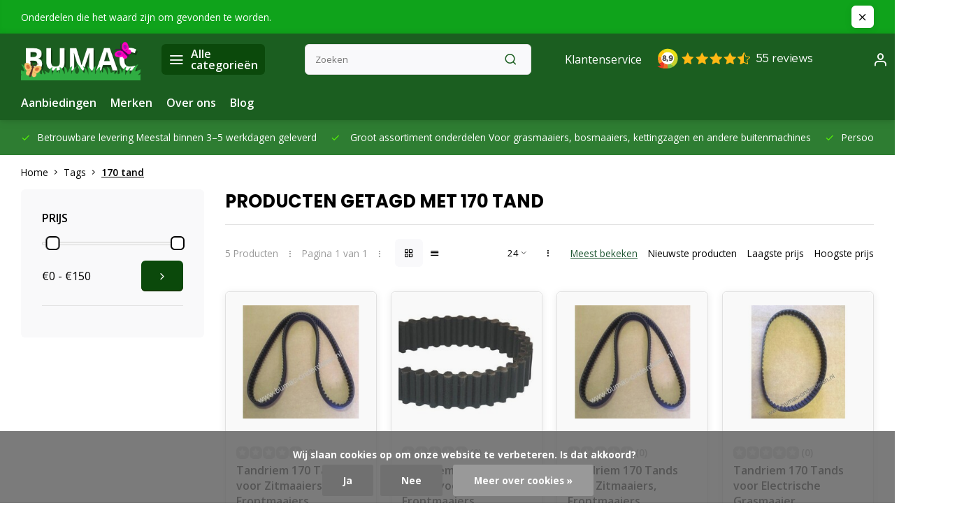

--- FILE ---
content_type: text/html;charset=utf-8
request_url: https://www.bumac-onderdelen.nl/tags/170-tand/
body_size: 28843
content:
<!DOCTYPE html><html lang="nl"><head><meta charset="utf-8"/><!-- [START] 'blocks/head.rain' --><!--

  (c) 2008-2026 Lightspeed Netherlands B.V.
  http://www.lightspeedhq.com
  Generated: 24-01-2026 @ 10:43:35

--><link rel="canonical" href="https://www.bumac-onderdelen.nl/tags/170-tand/"/><link rel="alternate" href="https://www.bumac-onderdelen.nl/index.rss" type="application/rss+xml" title="Nieuwe producten"/><link href="https://cdn.webshopapp.com/assets/cookielaw.css?2025-02-20" rel="stylesheet" type="text/css"/><meta name="robots" content="noodp,noydir"/><meta name="google-site-verification" content="4HMP3IerJfFMGWEUphRM5XC0OzRRZYh9_mYSubDAK64"/><meta property="og:url" content="https://www.bumac-onderdelen.nl/tags/170-tand/?source=facebook"/><meta property="og:site_name" content="Onderdelen in en om Huis en Tuin - Bevestigingsmaterialen en Aanhanger onderdelen "/><meta property="og:title" content="170 tand"/><meta property="og:description" content="Opzoek naar een onderdeel voor Grasmaaier - Zitmaaier - Frontmaaier -  Kettingzaag - Bosmaaier - Bladblazer of Veegmachine u vind het bij Bumac onderdelen Ontst"/><!--[if lt IE 9]><script src="https://cdn.webshopapp.com/assets/html5shiv.js?2025-02-20"></script><![endif]--><!-- [END] 'blocks/head.rain' --><meta http-equiv="X-UA-Compatible" content="IE=edge" /><title>170 tand - Onderdelen in en om Huis en Tuin - Bevestigingsmaterialen en Aanhanger onderdelen </title><meta name="description" content="Opzoek naar een onderdeel voor Grasmaaier - Zitmaaier - Frontmaaier -  Kettingzaag - Bosmaaier - Bladblazer of Veegmachine u vind het bij Bumac onderdelen Ontst"><meta name="keywords" content="170, tand, Onderdeel voor Grasmaaier, Zitmaaier, Frontmaaier, Bosmaaier, Kettingzaag, Motorzaag, Bladblazer, Veegmachine, Ontsteking, Carburateur, Luchtfilter, Oliefilter, Benzinefilter, Contactslot, Pakking, Lager, Maaimes, Mes, Kabel, Gaskabel, Kop"><meta name="MobileOptimized" content="320"><meta name="HandheldFriendly" content="true"><meta name="viewport" content="width=device-width, initial-scale=1, initial-scale=1, minimum-scale=1, maximum-scale=1, user-scalable=no"><meta name="author" content="https://www.webdinge.nl/"><link rel="preload" href="https://fonts.googleapis.com/css2?family=Poppins:wght@700&amp;family=Open+Sans:wght@400;600;700;800;900&display=swap" as="style"><link rel="preconnect" href="https://fonts.googleapis.com"><link rel="preconnect" href="https://fonts.gstatic.com" crossorigin><link rel="dns-prefetch" href="https://fonts.googleapis.com"><link rel="dns-prefetch" href="https://fonts.gstatic.com" crossorigin><link href='https://fonts.googleapis.com/css2?family=Poppins:wght@700&amp;family=Open+Sans:wght@400;600;700;800;900&display=swap' rel='stylesheet'><script>
    window.CT = {
        shopId: 14605,
      	currency: 'eur',
        b2b: 0,
        knowledgebank: {
            limit: 200,
            highlight: true,
            query: ''
        },
          product_search: {
          	enabled: 0
          }
    }
</script><link rel="preconnect" href="//cdn.webshopapp.com/" crossorigin><link rel="dns-prefetch" href="//cdn.webshopapp.com/"><link rel="preload" as="style" href="https://cdn.webshopapp.com/shops/14605/themes/176948/assets/department-v3-functions.css?20260115145605"><link rel="preload" as="style" href="https://cdn.webshopapp.com/shops/14605/themes/176948/assets/theme-department-v3.css?20260115145605"><link rel="preload" as="script" href="https://cdn.webshopapp.com/shops/14605/themes/176948/assets/department-v3-functions.js?20260115145605"><link rel="preload" as="script" href="https://cdn.webshopapp.com/shops/14605/themes/176948/assets/theme-department-v3.js?20260115145605"><link rel="preload" href="https://cdn.webshopapp.com/shops/14605/themes/176948/v/2700617/assets/slide1-mobile-image.png?20250820130318" as="image" media="(max-width: 752.99px)"><link rel="preload" href="https://cdn.webshopapp.com/shops/14605/themes/176948/v/2700615/assets/slide1-tablet-image.png?20250820130236" as="image" media="(min-width: 753px) and (max-width: 991.99px)"><link rel="preload" href="https://cdn.webshopapp.com/shops/14605/themes/176948/v/2700610/assets/slide1-image.png?20250820130201" as="image" media="(min-width: 992px)"><link rel="shortcut icon" href="https://cdn.webshopapp.com/shops/14605/themes/176948/v/2741949/assets/favicon.ico?20251023125230" type="image/x-icon" /><link rel="stylesheet" href="https://cdn.webshopapp.com/shops/14605/themes/176948/assets/department-v3-functions.css?20260115145605" /><link rel="stylesheet" href="https://cdn.webshopapp.com/shops/14605/themes/176948/assets/theme-department-v3.css?20260115145605" /><script src="https://cdn.webshopapp.com/shops/14605/themes/176948/assets/jquery-3-5-1-min.js?20260115145605"></script><script>window.WEBP_ENABLED = 0</script><script>
 window.lazySizesConfig = window.lazySizesConfig || {};
 window.lazySizesConfig.lazyClass = 'lazy';
 window.lazySizesConfig.customMedia = {
    '--small': '(max-width: 752.99px)', //mob
    '--medium': '(min-width: 753px) and (max-width: 991.99px)', // tab
    '--large': '(min-width: 992px)'
 };
 document.addEventListener('lazybeforeunveil', function(e){
    var bg = e.target.getAttribute('data-bg');
    if(bg){
        e.target.style.backgroundImage = 'url(' + bg + ')';
    }
 });
</script><script type="application/ld+json">
[
  {
    "@context": "https://schema.org/",
    "@type": "Organization",
    "url": "https://www.bumac-onderdelen.nl/",
    "name": "Bumac-Onderdelen: voor vragen per telefoon bereikbaar tot 18.00 uur van Ma t/m Zondag",
    "legalName": "Onderdelen in en om Huis en Tuin - Bevestigingsmaterialen en Aanhanger onderdelen ",
    "description": "Opzoek naar een onderdeel voor Grasmaaier - Zitmaaier - Frontmaaier -  Kettingzaag - Bosmaaier - Bladblazer of Veegmachine u vind het bij Bumac onderdelen Ontst",
    "logo": "https://cdn.webshopapp.com/shops/14605/themes/176948/v/2700577/assets/logo.png?20250820123800",
    "image": "https://cdn.webshopapp.com/shops/14605/themes/176948/v/2700610/assets/slide1-image.png?20250820130201",
    "contactPoint": {
      "@type": "ContactPoint",
      "contactType": "Customer service",
      "telephone": "+31 6 51019676"
    },
    "address": {
      "@type": "PostalAddress",
      "streetAddress": "Wijnkamp 49",
      "addressLocality": "Goor",
      "postalCode": "7471 CB",
      "addressCountry": "Nederland"
    }
      }
  ,
  {
  "@context": "https://schema.org",
  "@type": "BreadcrumbList",
    "itemListElement": [{
      "@type": "ListItem",
      "position": 1,
      "name": "Home",
      "item": "https://www.bumac-onderdelen.nl/"
    },        {
      "@type": "ListItem",
      "position": 2,
      "name": "Tags",
      "item": "https://www.bumac-onderdelen.nl/tags/"
    },         {
      "@type": "ListItem",
      "position": 3,
      "name": "170 tand",
      "item": "https://www.bumac-onderdelen.nl/tags/170-tand/"
    }         ]
  }
              ]
</script><style>.kiyoh-shop-snippets {	display: none !important;}</style></head><body><div class="main-container three-lines"><aside class="notbar" style="background:#0fa31b;color:#ffffff;"><div class="container flex flex-between flex-align-center"><p class="flex1">
        Onderdelen die het waard zijn om gevonden te worden.
          
    </p><i class="icon-x"></i></div></aside><header id="header"><div class="inner-head"><div class="header flex flex-align-center flex-between container"><div class="logo flex flex-align-center  rect "><a href="https://www.bumac-onderdelen.nl/" title="Onderdelen in en om Huis en Tuin - Bevestigingsmaterialen en Aanhanger onderdelen " ><img src="https://cdn.webshopapp.com/shops/14605/themes/176948/v/2701870/assets/mobile-logo.png?20250828170105" alt="Onderdelen in en om Huis en Tuin - Bevestigingsmaterialen en Aanhanger onderdelen "width="240" height="60"  class="visible-mobile visible-tablet" /><img src="https://cdn.webshopapp.com/shops/14605/themes/176948/v/2700577/assets/logo.png?20250820123800" alt="Onderdelen in en om Huis en Tuin - Bevestigingsmaterialen en Aanhanger onderdelen " width="240" height="60" class="visible-desktop"/></a><a class=" all-cats btn-hover open_side" data-mposition="left" data-menu="cat_menu" href="javascript:;"><i class="icon-menu"></i><span class="visible-desktop">Alle categorieën</span></a></div><div class="search search-desk flex1 visible-desktop"><form action="https://www.bumac-onderdelen.nl/search/" method="get"><div class="clearable-input flex"><input type="text" name="q" class="search-query" autocomplete="off" placeholder="Zoeken" value="" x-webkit-speech/><span class="clear-search" data-clear-input><i class="icon-x"></i>Wissen</span><button type="submit" class="btn"><i class="icon-search"></i></button></div></form><div class="autocomplete dropdown-menu" role="menu"><div class="products grid grid-3 container"></div><div class="notfound">Geen producten gevonden</div><div class="more container"><a class="btn btn1" href="#">Bekijk alle resultaten<span> (0)</span></a></div></div></div><div class="tools-wrap flex flex-align-center"><div class="settings visible-desktop"><div class="select-dropdown flex flex-align-center flex-between"><span data-toggle="dropdown" class="flex flex-column btn-hover">EUR</span><div class="dropdown-menu" role="menu"><a href="https://www.bumac-onderdelen.nl/session/currency/eur/" rel="nofollow" title="eur"><span>EUR</span></a><a href="https://www.bumac-onderdelen.nl/session/currency/chf/" rel="nofollow" title="chf"><span>CHF</span></a></div></div></div><div class="tool service visible-desktop"><a class="flex flex-align-center btn-hover" href="https://www.bumac-onderdelen.nl/service/">Klantenservice</a></div><div class="tool myacc"><a class="flex flex-align-center btn-hover open_side" href="javascript:;" data-menu="acc_login" data-mposition="right"><i class="icon-user"></i></a></div><div class="tool wishlist"><a class="flex flex-align-center btn-hover open_side" href="javascript:;" data-menu="acc_login" data-mposition="right"><i class="icon-heart"></i></a></div><div class="tool mini-cart"><a href="javascript:;" class="flex flex-column flex-align-center btn-hover open_side" data-menu="cart" data-mposition="right"><span class="i-wrap"><span class="ccnt">0</span><i class="icon-shopping-cart"></i></span></a></div></div></div><nav id="menu" class="nav list-inline menu_style1 visible-desktop"><div class="container"><ul class="menu list-inline"><li class="item"><a href="https://www.bumac-onderdelen.nl/collection/offers/" title="Aanbiedingen">Aanbiedingen</a></li><li class="item ext"><a href="https://www.bumac-onderdelen.nl/brands/" title="Merken">Merken</a></li><li class="item ext"><a href="https://www.bumac-onderdelen.nl/service/about/" title="Over ons">Over ons</a></li><li class="item ext"><a href="https://www.bumac-onderdelen.nl/blogs/buitenverhalen/" title="Bumac Buitenverhalen ">Blog</a></li></ul></div></nav></div><div class="search visible-mobile visible-tablet search-mob"><form action="https://www.bumac-onderdelen.nl/search/" method="get"><div class="clearable-input flex"><input type="text" name="q" class="search-query" autocomplete="off" placeholder="Zoeken" value="" x-webkit-speech/><span class="clear-search" data-clear-input><i class="icon-x"></i>Wissen</span><span class="btn"><i class="icon-search"></i></span></div></form><a class="flex flex-align-center btn-hover" href="https://www.bumac-onderdelen.nl/service/"><i class="icon-help-circle"></i></a><a href="javascript:;" title="Vergelijk producten" class="open_side compare-trigger  hidden-desktop" data-menu="compare" data-mposition="right"><i class="icon-sliders icon_w_text"></i><span class="comp-cnt">0</span></a></div></header><div id="top"><div class="top container flex flex-align-center flex-between"><div class="usp-car swiper normal carloop_1" 
         id="carousel168915956" 
         data-sw-loop="true"         data-sw-auto="true"
      ><div class="swiper-wrapper"><div class="usp swiper-slide"><a href="https://www.bumac-onderdelen.nl/service/shipping-returns/" title="Betrouwbare levering "><i class=" icon-check icon_w_text"></i><span class="usp-text">
               Betrouwbare levering 
               <span class="usp-subtext">Meestal binnen 3–5 werkdagen geleverd</span></span></a></div><div class="usp swiper-slide"><i class=" icon-check icon_w_text"></i><span class="usp-text">
               Groot assortiment onderdelen 
               <span class="usp-subtext">Voor grasmaaiers, bosmaaiers, kettingzagen en andere buitenmachines</span></span></div><div class="usp swiper-slide"><a href="https://www.bumac-onderdelen.nl/service/" title="Persoonlijk advies van specialisten "><i class=" icon-check icon_w_text"></i><span class="usp-text">
               Persoonlijk advies van specialisten 
               <span class="usp-subtext">Twijfelt u? Wij helpen u met het juiste onderdeel voor uw machine</span></span></a></div><div class="usp swiper-slide"><a href="https://www.bumac-onderdelen.nl/service/payment-methods/" title="Veilig en eenvoudig betalen "><i class=" icon-check icon_w_text"></i><span class="usp-text">
               Veilig en eenvoudig betalen 
               <span class="usp-subtext">iDEAL, PayPal, Bancontact, KBC, creditcard en meer</span></span></a></div></div></div><div class="visible-desktop visible-tablet score-wrap-shadow"><div class="swipe__overlay swipe-module__overlay--end"></div></div></div></div><div class="page-container collection"><div class="container"><div class="breadcrumb-container flex flex-align-center flex-wrap"><a class="go-back hidden-desktop" href="javascript: history.go(-1)"><i class="icon-chevron-left icon_w_text"></i>Terug</a><a class="visible-desktop " href="https://www.bumac-onderdelen.nl/" title="Home">Home<i class="icon-chevron-right"></i></a><a href="https://www.bumac-onderdelen.nl/tags/" class="visible-desktop ">Tags<i class="icon-chevron-right"></i></a><a href="https://www.bumac-onderdelen.nl/tags/170-tand/" class="visible-desktop active">170 tand</a></div><div class="main-content with-sidebar flex"><aside class="mobile-menu-side" data-menu="filters"><div class="section-title flex flex-align-center flex-between visible-mobile"><span class="title flex1"><span class="added_title"></span>Filters</span><a class="close-btn" href="javascript:;" data-slide="close"><i class="icon-x"></i></a></div><div class="filters-aside with-contrast"><form action="https://www.bumac-onderdelen.nl/tags/170-tand/" method="get" id="filter_form"><input type="hidden" name="mode" value="grid" id="filter_form_mode_1017555007" /><input type="hidden" name="limit" value="24" id="filter_form_limit_726708355" /><input type="hidden" name="sort" value="popular" id="filter_form_sort_1505484495" /><input type="hidden" name="max" value="150" id="filter_form_max" /><input type="hidden" name="min" value="0" id="filter_form_min" /><div class="filters"><div class="filter dropdown pricing"><span class="title" >Prijs</span><ul class=" inner checkbox"><li class="filter-wrap flex flex-align-center flex-column"><div class="sidebar-filter"><div class="sidebar-filter-range"><div id="slider-handles" class="p-slider noUi-extended"></div></div><div class="flex flex-align-center flex-between"><span id="slider-step-value"></span><button type="submit" class="price-btn btn btn3"><i class="icon-chevron-right"></i></button></div></div></li></ul></div><a class="submit_filters btn btn1" href="javascript:;">View <span class="filter_count">5</span> results</a></div></form><div class="mob-filter-sub hidden-desktop"><a href="javascript:;" class="submit_filters">View <span class="filter_count">5</span> results</a></div></div></aside><div class="inner-content"><div class="collection-title"><h1 class="title">
                  Producten getagd met 170 tand
               </h1></div><div class="mob-tools flex flex-align-center flex-between hidden-desktop"><span class="mob-filters btn btn1 visible-mobile visible-tablet" data-menu="filters" data-mposition="left"><i class="icon_w_text icon-sliders"></i>Filters</span></div><div class="category-toolbar visible-desktop"><form action="https://www.bumac-onderdelen.nl/tags/170-tand/" method="get" id="filter_form_2" class="tools-wrap flex1 flex flex-align-center flex-between "><input type="hidden" name="mode" value="grid" id="filter_form_mode" /><div class="flex flex-align-center"><span class="col-c">5 Producten<i class="icon_w_text text_w_icon icon-more-vertical"></i>Pagina 1 van 1<i class="icon_w_text text_w_icon icon-more-vertical"></i></span><div class="view-box visible-desktop flex"><a href="https://www.bumac-onderdelen.nl/tags/170-tand/" class="active btn-hover"><i class="icon-grid"></i></a><a href="https://www.bumac-onderdelen.nl/tags/170-tand/?mode=list" ><i class="icon-align-justify"></i></a></div></div><div class="flex flex-align-center"><div class="view-count-box visible-desktop custom-select"><select name="limit" id="limit"><option value="4">4</option><option value="8">8</option><option value="12">12</option><option value="16">16</option><option value="20">20</option><option value="24" selected="selected">24</option><option value="48">48</option><option value="96">96</option></select></div><div class="sort-box flex flex-align-center"><i class="icon_w_text text_w_icon icon-more-vertical"></i><label class="active"><input type="radio" name="sort" value="popular" checked>
                  Meest bekeken
            		</label><label ><input type="radio" name="sort" value="newest" >
                  Nieuwste producten
            		</label><label ><input type="radio" name="sort" value="lowest" >
                  Laagste prijs
            		</label><label ><input type="radio" name="sort" value="highest" >
                  Hoogste prijs
            		</label></div></div></form></div><div class="products-area grid grid-4 "><div class="item is_grid flex flex-column   with-sec-image" data-handle="https://www.bumac-onderdelen.nl/tandriem-170-tands-voor-zitmaaiers-frontm-78730901.html" data-vid="155967485" data-extrainfo="stockship" data-imgor="rect" data-specs="true" ><div class="item-image-container small rect"><a class="m-img greyed" href="https://www.bumac-onderdelen.nl/tandriem-170-tands-voor-zitmaaiers-frontm-78730901.html" title="Tandriem 170 Tands voor Zitmaaiers, Frontmaaiers, Tuintrekkers, Tuinmachines, Industrie, Voertuigen, Getande Riem, Aandrijfriem Getand"><picture><img src="https://cdn.webshopapp.com/assets/blank.gif?2025-02-20" data-src="https://cdn.webshopapp.com/shops/14605/files/223172627/240x200x2/tandriem-170-tands-voor-zitmaaiers-frontmaaiers-tu.jpg" alt="Tandriem 170 Tands voor Zitmaaiers, Frontmaaiers, Tuintrekkers, Tuinmachines, Industrie, Voertuigen, Getande Riem, Aandrijfriem Getand" class="lazy" width=240 height=200 /></picture></a><div class="label flex"></div><div class="mob-wishlist"><a href="javascript:;" class="login_wishlist open_side btn-round small" title="Aan verlanglijst toevoegen" data-menu="acc_login" data-mposition="right"><i class="icon-heart"></i></a></div></div><div class="item-meta-container flex flex-column flex1"><div class="item-rating flex flex-align-center"><span class="star icon-star-full211 off"></span><span class="star icon-star-full211 off"></span><span class="star icon-star-full211 off"></span><span class="star icon-star-full211 off"></span><span class="star icon-star-full211 off"></span><span class="tot_revs"></span></div><a class="item-name" href="https://www.bumac-onderdelen.nl/tandriem-170-tands-voor-zitmaaiers-frontm-78730901.html" title="Tandriem 170 Tands voor Zitmaaiers, Frontmaaiers, Tuintrekkers, Tuinmachines, Industrie, Voertuigen, Getande Riem, Aandrijfriem Getand">Tandriem 170 Tands voor Zitmaaiers, Frontmaaiers, Tuintrekkers, Tuinmachines, Industrie, Voertuigen, Getande Riem, Aandrijfriem Getand</a><div class="has_specs flex flex-column"></div><div class="product-overlay stockship "><div class="flex flex-column deliverytime" data-lowstock=""></div></div><div class="item-btn flex  has_qty flex-column"><div class="item-price-container flex flex-column"><span class="item-price"><span class="reg_p">
            €134,20</span></span></div><div class="action-btns flex flex-align-center"><div class="quantity-input"><div class="input-wrap"><input type="number" pattern="/d*" name="quantity" value="1" min="1"><div class="item-quantity-btns flex flex-column"><a href="javascript:;" data-way="up" class="up quantity-btn quantity-input-up"><i class="icon-plus"></i></a><a href="javascript:;" data-way="down" class="down quantity-btn quantity-input-down"><i class="icon-minus"></i></a></div></div></div><a href="https://www.bumac-onderdelen.nl/cart/add/155967485/" class="is_add_btn stay pb btn btn1 " title="Toevoegen aan winkelwagen"><i class="icon-shopping-cart"></i></a></div></div><div class="stock-del flex flex-between flex-align-center"></div></div></div><div class="item is_grid flex flex-column   with-sec-image" data-handle="https://www.bumac-onderdelen.nl/tandriem-dubbel-170-tands-voor-zitmaaiers-frontmaa.html" data-vid="160472486" data-extrainfo="stockship" data-imgor="rect" data-specs="true" ><div class="item-image-container small rect"><a class="m-img greyed" href="https://www.bumac-onderdelen.nl/tandriem-dubbel-170-tands-voor-zitmaaiers-frontmaa.html" title="Tandriem Dubbel 170 Tands voor Zitmaaiers, Frontmaaiers, Tuintrekkers, Tuinmachines, Industrie, Voertuigen, Getande Riem, Aandrijfriem Getand"><picture><img src="https://cdn.webshopapp.com/assets/blank.gif?2025-02-20" data-src="https://cdn.webshopapp.com/shops/14605/files/230233199/240x200x2/tandriem-dubbel-170-tands-voor-zitmaaiers-frontmaa.jpg" alt="Tandriem Dubbel 170 Tands voor Zitmaaiers, Frontmaaiers, Tuintrekkers, Tuinmachines, Industrie, Voertuigen, Getande Riem, Aandrijfriem Getand" class="lazy" width=240 height=200 /></picture></a><div class="label flex"></div><div class="mob-wishlist"><a href="javascript:;" class="login_wishlist open_side btn-round small" title="Aan verlanglijst toevoegen" data-menu="acc_login" data-mposition="right"><i class="icon-heart"></i></a></div></div><div class="item-meta-container flex flex-column flex1"><div class="item-rating flex flex-align-center"><span class="star icon-star-full211 off"></span><span class="star icon-star-full211 off"></span><span class="star icon-star-full211 off"></span><span class="star icon-star-full211 off"></span><span class="star icon-star-full211 off"></span><span class="tot_revs"></span></div><a class="item-name" href="https://www.bumac-onderdelen.nl/tandriem-dubbel-170-tands-voor-zitmaaiers-frontmaa.html" title="Tandriem Dubbel 170 Tands voor Zitmaaiers, Frontmaaiers, Tuintrekkers, Tuinmachines, Industrie, Voertuigen, Getande Riem, Aandrijfriem Getand">Tandriem Dubbel 170 Tands voor Zitmaaiers, Frontmaaiers, Tuintrekkers, Tuinmachines, Industrie, Voertuigen, Getande Riem, Aandrijfriem Getand</a><div class="has_specs flex flex-column"></div><div class="product-overlay stockship "><div class="flex flex-column deliverytime" data-lowstock=""></div></div><div class="item-btn flex  has_qty flex-column"><div class="item-price-container flex flex-column"><span class="item-price"><span class="reg_p">
            €51,25</span></span></div><div class="action-btns flex flex-align-center"><div class="quantity-input"><div class="input-wrap"><input type="number" pattern="/d*" name="quantity" value="1" min="1"><div class="item-quantity-btns flex flex-column"><a href="javascript:;" data-way="up" class="up quantity-btn quantity-input-up"><i class="icon-plus"></i></a><a href="javascript:;" data-way="down" class="down quantity-btn quantity-input-down"><i class="icon-minus"></i></a></div></div></div><a href="https://www.bumac-onderdelen.nl/cart/add/160472486/" class="is_add_btn stay pb btn btn1 " title="Toevoegen aan winkelwagen"><i class="icon-shopping-cart"></i></a></div></div><div class="stock-del flex flex-between flex-align-center"></div></div></div><div class="item is_grid flex flex-column   with-sec-image" data-handle="https://www.bumac-onderdelen.nl/tandriem-170-tands-voor-zitmaaiers-frontmaaiers-tu.html" data-vid="154593296" data-extrainfo="stockship" data-imgor="rect" data-specs="true" ><div class="item-image-container small rect"><a class="m-img greyed" href="https://www.bumac-onderdelen.nl/tandriem-170-tands-voor-zitmaaiers-frontmaaiers-tu.html" title="Tandriem 170 Tands voor Zitmaaiers, Frontmaaiers, Tuintrekkers, Tuinmachines, Industrie, Voertuigen, Getande Riem, Aandrijfriem Getand"><picture><img src="https://cdn.webshopapp.com/assets/blank.gif?2025-02-20" data-src="https://cdn.webshopapp.com/shops/14605/files/221095496/240x200x2/tandriem-170-tands-voor-zitmaaiers-frontmaaiers-tu.jpg" alt="Tandriem 170 Tands voor Zitmaaiers, Frontmaaiers, Tuintrekkers, Tuinmachines, Industrie, Voertuigen, Getande Riem, Aandrijfriem Getand" class="lazy" width=240 height=200 /></picture></a><div class="label flex"></div><div class="mob-wishlist"><a href="javascript:;" class="login_wishlist open_side btn-round small" title="Aan verlanglijst toevoegen" data-menu="acc_login" data-mposition="right"><i class="icon-heart"></i></a></div></div><div class="item-meta-container flex flex-column flex1"><div class="item-rating flex flex-align-center"><span class="star icon-star-full211 off"></span><span class="star icon-star-full211 off"></span><span class="star icon-star-full211 off"></span><span class="star icon-star-full211 off"></span><span class="star icon-star-full211 off"></span><span class="tot_revs"></span></div><a class="item-name" href="https://www.bumac-onderdelen.nl/tandriem-170-tands-voor-zitmaaiers-frontmaaiers-tu.html" title="Tandriem 170 Tands voor Zitmaaiers, Frontmaaiers, Tuintrekkers, Tuinmachines, Industrie, Voertuigen, Getande Riem, Aandrijfriem Getand">Tandriem 170 Tands voor Zitmaaiers, Frontmaaiers, Tuintrekkers, Tuinmachines, Industrie, Voertuigen, Getande Riem, Aandrijfriem Getand</a><div class="has_specs flex flex-column"></div><div class="product-overlay stockship "><div class="flex flex-column deliverytime" data-lowstock=""></div></div><div class="item-btn flex  has_qty flex-column"><div class="item-price-container flex flex-column"><span class="item-price"><span class="reg_p">
            €93,70</span></span></div><div class="action-btns flex flex-align-center"><div class="quantity-input"><div class="input-wrap"><input type="number" pattern="/d*" name="quantity" value="1" min="1"><div class="item-quantity-btns flex flex-column"><a href="javascript:;" data-way="up" class="up quantity-btn quantity-input-up"><i class="icon-plus"></i></a><a href="javascript:;" data-way="down" class="down quantity-btn quantity-input-down"><i class="icon-minus"></i></a></div></div></div><a href="https://www.bumac-onderdelen.nl/cart/add/154593296/" class="is_add_btn stay pb btn btn1 " title="Toevoegen aan winkelwagen"><i class="icon-shopping-cart"></i></a></div></div><div class="stock-del flex flex-between flex-align-center"></div></div></div><div class="item is_grid flex flex-column   with-sec-image" data-handle="https://www.bumac-onderdelen.nl/tandriem-170-tands-voor-electrische-grasm-77946539.html" data-vid="154081313" data-extrainfo="stockship" data-imgor="rect" data-specs="true" ><div class="item-image-container small rect"><a class="m-img greyed" href="https://www.bumac-onderdelen.nl/tandriem-170-tands-voor-electrische-grasm-77946539.html" title="Tandriem 170 Tands voor Electrische Grasmaaier, Verticuteermachine,  Houtversnipperaar, Kantensnijder, Veegmachine, Tuinmachines, Huishoudelijk Apparaten, Industrie, Voertuigen Getande Riem"><picture><img src="https://cdn.webshopapp.com/assets/blank.gif?2025-02-20" data-src="https://cdn.webshopapp.com/shops/14605/files/220385924/240x200x2/tandriem-170-tands-voor-electrische-grasmaaier-ver.jpg" alt="Tandriem 170 Tands voor Electrische Grasmaaier, Verticuteermachine,  Houtversnipperaar, Kantensnijder, Veegmachine, Tuinmachines, Huishoudelijk Apparaten, Industrie, Voertuigen Getande Riem" class="lazy" width=240 height=200 /></picture></a><div class="label flex"></div><div class="mob-wishlist"><a href="javascript:;" class="login_wishlist open_side btn-round small" title="Aan verlanglijst toevoegen" data-menu="acc_login" data-mposition="right"><i class="icon-heart"></i></a></div></div><div class="item-meta-container flex flex-column flex1"><div class="item-rating flex flex-align-center"><span class="star icon-star-full211 off"></span><span class="star icon-star-full211 off"></span><span class="star icon-star-full211 off"></span><span class="star icon-star-full211 off"></span><span class="star icon-star-full211 off"></span><span class="tot_revs"></span></div><a class="item-name" href="https://www.bumac-onderdelen.nl/tandriem-170-tands-voor-electrische-grasm-77946539.html" title="Tandriem 170 Tands voor Electrische Grasmaaier, Verticuteermachine,  Houtversnipperaar, Kantensnijder, Veegmachine, Tuinmachines, Huishoudelijk Apparaten, Industrie, Voertuigen Getande Riem">Tandriem 170 Tands voor Electrische Grasmaaier, Verticuteermachine,  Houtversnipperaar, Kantensnijder, Veegmachine, Tuinmachines, Huishoudelijk Apparaten, Industrie, Voertuigen Getande Riem</a><div class="has_specs flex flex-column"></div><div class="product-overlay stockship "><div class="flex flex-column deliverytime" data-lowstock=""></div></div><div class="item-btn flex  has_qty flex-column"><div class="item-price-container flex flex-column"><span class="item-price"><span class="reg_p">
            €76,25</span></span></div><div class="action-btns flex flex-align-center"><div class="quantity-input"><div class="input-wrap"><input type="number" pattern="/d*" name="quantity" value="1" min="1"><div class="item-quantity-btns flex flex-column"><a href="javascript:;" data-way="up" class="up quantity-btn quantity-input-up"><i class="icon-plus"></i></a><a href="javascript:;" data-way="down" class="down quantity-btn quantity-input-down"><i class="icon-minus"></i></a></div></div></div><a href="https://www.bumac-onderdelen.nl/cart/add/154081313/" class="is_add_btn stay pb btn btn1  not-available" title="Toevoegen aan winkelwagen"><i class="icon-shopping-cart"></i></a></div></div><div class="stock-del flex flex-between flex-align-center"></div></div></div><div class="item is_grid flex flex-column   with-sec-image" data-handle="https://www.bumac-onderdelen.nl/tandriem-170-tands-voor-electrische-grasmaaier-ver.html" data-vid="152774126" data-extrainfo="stockship" data-imgor="rect" data-specs="true" ><div class="item-image-container small rect"><a class="m-img greyed" href="https://www.bumac-onderdelen.nl/tandriem-170-tands-voor-electrische-grasmaaier-ver.html" title="Tandriem 170 Tands voor Electrische Grasmaaier, Verticuteermachine,  Houtversnipperaar, Kantensnijder, Veegmachine, Tuinmachines, Huishoudelijk Apparaten, Industrie, Voertuigen Getande Riem"><picture><img src="https://cdn.webshopapp.com/assets/blank.gif?2025-02-20" data-src="https://cdn.webshopapp.com/shops/14605/files/217880429/240x200x2/tandriem-170-tands-voor-electrische-grasmaaier-ver.jpg" alt="Tandriem 170 Tands voor Electrische Grasmaaier, Verticuteermachine,  Houtversnipperaar, Kantensnijder, Veegmachine, Tuinmachines, Huishoudelijk Apparaten, Industrie, Voertuigen Getande Riem" class="lazy" width=240 height=200 /></picture></a><div class="label flex"></div><div class="mob-wishlist"><a href="javascript:;" class="login_wishlist open_side btn-round small" title="Aan verlanglijst toevoegen" data-menu="acc_login" data-mposition="right"><i class="icon-heart"></i></a></div></div><div class="item-meta-container flex flex-column flex1"><div class="item-rating flex flex-align-center"><span class="star icon-star-full211 off"></span><span class="star icon-star-full211 off"></span><span class="star icon-star-full211 off"></span><span class="star icon-star-full211 off"></span><span class="star icon-star-full211 off"></span><span class="tot_revs"></span></div><a class="item-name" href="https://www.bumac-onderdelen.nl/tandriem-170-tands-voor-electrische-grasmaaier-ver.html" title="Tandriem 170 Tands voor Electrische Grasmaaier, Verticuteermachine,  Houtversnipperaar, Kantensnijder, Veegmachine, Tuinmachines, Huishoudelijk Apparaten, Industrie, Voertuigen Getande Riem">Tandriem 170 Tands voor Electrische Grasmaaier, Verticuteermachine,  Houtversnipperaar, Kantensnijder, Veegmachine, Tuinmachines, Huishoudelijk Apparaten, Industrie, Voertuigen Getande Riem</a><div class="has_specs flex flex-column"></div><div class="product-overlay stockship "><div class="flex flex-column deliverytime" data-lowstock=""></div></div><div class="item-btn flex  has_qty flex-column"><div class="item-price-container flex flex-column"><span class="item-price"><span class="reg_p">
            €35,85</span></span></div><div class="action-btns flex flex-align-center"><div class="quantity-input"><div class="input-wrap"><input type="number" pattern="/d*" name="quantity" value="1" min="1"><div class="item-quantity-btns flex flex-column"><a href="javascript:;" data-way="up" class="up quantity-btn quantity-input-up"><i class="icon-plus"></i></a><a href="javascript:;" data-way="down" class="down quantity-btn quantity-input-down"><i class="icon-minus"></i></a></div></div></div><a href="https://www.bumac-onderdelen.nl/cart/add/152774126/" class="is_add_btn stay pb btn btn1 " title="Toevoegen aan winkelwagen"><i class="icon-shopping-cart"></i></a></div></div><div class="stock-del flex flex-between flex-align-center"></div></div></div></div><div class="toolbox-pagination flex-align-center flex"><ul class="pagination list-inline"><li  class="active"><a href="https://www.bumac-onderdelen.nl/tags/170-tand/" class="btn-hover  active">1</a></li></ul></div></div></div></div></div><footer id="footer" ><div class="footer-usps"><div class="container"><div class="flex flex-align-center"><div class="usp-car swiper normal carloop_1 is-start" id="carousel963745936" 
           data-sw-loop="true"           data-sw-auto="true"
        ><div class="swiper-wrapper"><div class="usp swiper-slide"><a href="https://www.bumac-onderdelen.nl/service/shipping-returns/" title="Betrouwbare levering "><i class=" icon-check icon_w_text"></i><span class="usp-text">
                 Betrouwbare levering 
                 <span class="usp-subtext">Meestal binnen 3–5 werkdagen geleverd</span></span></a></div><div class="usp swiper-slide"><i class=" icon-check icon_w_text"></i><span class="usp-text">
                 Groot assortiment onderdelen 
                 <span class="usp-subtext">Voor grasmaaiers, bosmaaiers, kettingzagen en andere buitenmachines</span></span></div><div class="usp swiper-slide"><a href="https://www.bumac-onderdelen.nl/service/" title="Persoonlijk advies van specialisten "><i class=" icon-check icon_w_text"></i><span class="usp-text">
                 Persoonlijk advies van specialisten 
                 <span class="usp-subtext">Twijfelt u? Wij helpen u met het juiste onderdeel voor uw machine</span></span></a></div><div class="usp swiper-slide"><a href="https://www.bumac-onderdelen.nl/service/payment-methods/" title="Veilig en eenvoudig betalen "><i class=" icon-check icon_w_text"></i><span class="usp-text">
                 Veilig en eenvoudig betalen 
                 <span class="usp-subtext">iDEAL, PayPal, Bancontact, KBC, creditcard en meer</span></span></a></div></div><div class="swipe__overlay swipe-module__overlay--end"></div></div></div></div></div><div class="footer-columns"><div class="container flex flex-wrap"><div class="cust-service contact-links flex2 flex flex-column"><span class="title opening flex flex-align-center">Klantenservice<a href="https://www.bumac-onderdelen.nl/service/" title="Klantenservice"></a></span><div class="cust-col-wrap flex"><div class="flex1 flex flex-column"><div class="service-block flex flex-align-center"><i class="serv-icon icon-help-circle icon_w_text"></i><a href="https://www.bumac-onderdelen.nl/service/#faq" class="flex flex-align-center">Veelgestelde vragen</a></div><div class="service-block flex flex-align-center"><i class="serv-icon icon-phone icon_w_text"></i><a href="tel:+31 6 51019676">+31 6 51019676</a></div><div class="service-block flex flex-align-center"><i class="serv-icon icon-navigation icon_w_text"></i><a href="/cdn-cgi/l/email-protection#a9c0c7cfc6e9cbdcc4c8ca84c6c7cdccdbcdccc5ccc787c7c5"><span class="__cf_email__" data-cfemail="355c5b535a755740585456185a5b515047515059505b1b5b59">[email&#160;protected]</span></a></div><div class="service-block flex flex-align-center"><i class="serv-icon icon-whatsapp icon_w_text"></i><a href="https://wa.me/+31651019676">+31651019676</a></div></div><div class="flex1 flex flex-column hidden-mobile"><a href="https://www.bumac-onderdelen.nl/service/shipping-returns/" title="Verzenden &amp; Retourneren">Verzenden &amp; Retourneren</a><a href="https://www.bumac-onderdelen.nl/service/" title="Veel gestelde vragen">Contact</a><a href="https://www.bumac-onderdelen.nl/service/payment-methods/" title="Betaalmethoden">Betaalmethoden</a><a href="https://www.bumac-onderdelen.nl/account/" title="Mijn account">Mijn account</a></div></div></div><div class="flex1 flex flex-column visible-mobile cust-service is-usefull"><span class="title  flex flex-between flex-align-center">Usefull links<i class="btn-hover icon-chevron-down hidden-desktop"></i></span><div class="flex1 flex flex-column toggle"><a href="https://www.bumac-onderdelen.nl/service/shipping-returns/" title="Verzenden &amp; Retourneren">Verzenden &amp; Retourneren</a><a href="https://www.bumac-onderdelen.nl/service/" title="Veel gestelde vragen">Contact</a><a href="https://www.bumac-onderdelen.nl/service/payment-methods/" title="Betaalmethoden">Betaalmethoden</a><a href="https://www.bumac-onderdelen.nl/account/" title="Mijn account">Mijn account</a></div></div><div class="info-links flex1 flex flex-column cust-service"><span class="title  flex flex-between flex-align-center">Informatie<i class="btn-hover icon-chevron-down  hidden-desktop"></i></span><div class="flex1 flex flex-column toggle"><a href="https://www.bumac-onderdelen.nl/service/about/" title="Over ons">Over ons</a><a href="https://www.bumac-onderdelen.nl/blogs/buitenverhalen/" title="Bumac Buitenverhalen ">Blog</a><a href="https://www.bumac-onderdelen.nl/brands/" title="Merken">Merken</a><a href="https://www.bumac-onderdelen.nl/catalog/" title="Categorieën">Categorieën</a></div></div><div class="footer-company cust-service flex1 flex flex-column"><span class="title  flex flex-between flex-align-center">Contactgegevens<i class="btn-hover icon-chevron-down  hidden-desktop"></i></span><div class="cust-col-wrap flex toggle"><div class="text addre flex flex-column"><span>Onderdelen in en om Huis en Tuin - Bevestigingsmaterialen en Aanhanger onderdelen </span><span>Wijnkamp 49</span><span>7471 CB, Goor</span><span>Nederland</span><span class="kvk">KVK nummer: 95614184</span><span class="kvk">Btw nummer: NL005165259B89</span></div></div></div></div></div><div class="footer-newsletter"><div class="container flex flex-align-center flex-between flex-wrap"><form id="form-newsletter" action="https://www.bumac-onderdelen.nl/account/newsletter/" method="post" class="flex flex-align-center flex2 flex-wrap"><span class="title">Acties &amp; onderdelen-updates in je mailbox.</span><input type="hidden" name="key" value="0a73fbfb658a8f2a6217956bb63d2efb" /><div class="flex flex-align-center"><input type="text" name="email" tabindex="2" placeholder="E-mail adres" class="form-control"/><button type="submit" class="btn btn1">Abonneer</button></div></form><div class="socials flex flex-align-center flex1 flex-wrap"><a href="https://www.instagram.com/bumaconderdelen/" class="btn-hover" target="_blank" rel="noopener"><i class=" icon-instagram"></i></a></div></div></div><div class="copyright"><div class="container flex flex-between flex-column"><div class="c-links flex flex-column"><div class="extra-links"><a title="Algemene voorwaarden" href="https://www.bumac-onderdelen.nl/service/general-terms-conditions/">Algemene voorwaarden</a><a title="Privacy Policy" href="https://www.bumac-onderdelen.nl/service/privacy-policy/">Privacy Policy</a><a title="Sitemap" href="https://www.bumac-onderdelen.nl/sitemap/">Sitemap</a></div><div class="theme-by">&#169; Onderdelen in en om Huis en Tuin - Bevestigingsmaterialen en Aanhanger onderdelen <span>- Theme made by <a rel="nofollow" style="color:#ff6000;!important" title="Webdinge.nl" href="https://www.webdinge.nl">Webdinge</a></span></div></div><div class="payments flex flex-align-center flex-wrap"><a href="https://www.bumac-onderdelen.nl/service/payment-methods/" title="Bank transfer" class="paym"><picture><img src="https://cdn.webshopapp.com/assets/blank.gif?2025-02-20" data-src="https://cdn.webshopapp.com/shops/14605/themes/176948/assets/p-banktransfer.png?20260115145605" alt="Bank transfer" width="40" height="28" class="lazy"/></picture></a></div></div></div></footer></div><div class="menu--overlay"></div><link rel="stylesheet" media="print" onload="this.media='all'; this.onload=null;" href="https://cdn.webshopapp.com/shops/14605/themes/176948/assets/jquery-fancybox-min.css?20260115145605"><link rel="stylesheet" media="print" onload="this.media='all'; this.onload=null;" href="https://cdn.webshopapp.com/shops/14605/themes/176948/assets/custom.css?20260115145605"><script data-cfasync="false" src="/cdn-cgi/scripts/5c5dd728/cloudflare-static/email-decode.min.js"></script><script src="https://cdn.webshopapp.com/shops/14605/themes/176948/assets/department-v3-functions.js?20260115145605" defer></script><script src="https://cdn.webshopapp.com/shops/14605/themes/176948/assets/theme-department-v3.js?20260115145605" defer></script><script src="https://cdn.webshopapp.com/shops/14605/themes/176948/assets/jquery-fancybox-min.js?20260115145605" defer></script><script src="https://cdn.webshopapp.com/shops/14605/themes/176948/assets/swiper-min.js?20260115145605" defer></script><script>
     var ajaxTranslations = {"Monday":"Maandag","Tuesday":"Dinsdag","Wednesday":"Woensdag","Thursday":"Donderdag","Friday":"Vrijdag","Saturday":"Zaterdag","Sunday":"Zondag","stock_text_backorder":"stock_text_backorder","VAT":"btw","Online and in-store prices may differ":"Prijzen online en in de winkel kunnen verschillen","Stock information is currently unavailable for this product. Please try again later.":"Er is op dit moment geen voorraadinformatie beschikbaar voor dit product. Probeer het later opnieuw.","Last updated":"Laatst bijgewerkt","Today at":"Vandaag om","Sold out":"Uitverkocht","Online":"Online","Away":"Away","Offline":"Offline","Open chat":"Open chat","Leave a message":"Leave a message","Available in":"Available in","Excl. VAT":"Excl. btw","Incl. VAT":"Incl. btw","Brands":"Merken","Popular products":"Populaire producten","Newest products":"Nieuwste producten","Products":"Producten","Free":"Gratis","Now opened":"Now opened","Visiting hours":"Openingstijden","View product":"Bekijk product","Show":"Toon","Hide":"Verbergen","Total":"Totaal","Add":"Toevoegen","Wishlist":"Verlanglijst","Information":"Informatie","Add to wishlist":"Aan verlanglijst toevoegen","Compare":"Vergelijk","Add to compare":"Toevoegen om te vergelijken","Items":"Artikelen","Related products":"Gerelateerde producten","Article number":"Artikelnummer","Brand":"Merk","Availability":"Beschikbaarheid","Delivery time":"Levertijd","In stock":"Op voorraad","Out of stock":"Niet op voorraad","Sale":"Sale","Quick shop":"Quick shop","Edit":"Bewerken","Checkout":"Bestellen","Unit price":"Stukprijs","Make a choice":"Maak een keuze","reviews":"reviews","Qty":"Aantal","More info":"Meer info","Continue shopping":"Ga verder met winkelen","This article has been added to your cart":"This article has been added to your cart","has been added to your shopping cart":"is toegevoegd aan uw winkelwagen","Delete":"Verwijderen","Reviews":"Reviews","Read more":"Lees meer","Read less":"Lees minder","Discount":"Korting","Save":"Opslaan","Description":"Beschrijving","Your cart is empty":"Uw winkelwagen is leeg","Year":"Jaar","Month":"Maand","Day":"Dag","Hour":"Hour","Minute":"Minute","Days":"Dagen","Hours":"Uur","Minutes":"Minuten","Seconds":"Seconden","Select":"Kiezen","Search":"Zoeken","Show more":"Toon meer","Show less":"Toon minder","Deal expired":"Actie verlopen","Open":"Open","Closed":"Gesloten","Next":"Volgende","Previous":"Vorige","View cart":"Bekijk winkelwagen","Live chat":"Live chat","":""},
    cust_serv_today = '10.00 - 12.00',
      	shop_locale = 'nl-NL',
      		searchUrl = 'https://www.bumac-onderdelen.nl/search/',
         compareUrl = 'https://www.bumac-onderdelen.nl/compare/',
            shopUrl = 'https://www.bumac-onderdelen.nl/',
shop_domains_assets = 'https://cdn.webshopapp.com/shops/14605/themes/176948/assets/', 
         dom_static = 'https://cdn.webshopapp.com/shops/014605/',
       second_image = '1',
        amt_reviews = true,
          shop_curr = '€',
          hide_curr = false,
          			b2b = '',
   headlines_height = 1080,
setting_hide_review_stars = '0',
   show_stock_level = '0',
             strict = '',
         img_greyed = '1',
     hide_brandname = '1',
            img_reg = '240x200',
            img_dim = 'x2',
         img_border = 'small rect',
     		wishlistUrl = 'https://www.bumac-onderdelen.nl/account/wishlist/',
        		account = false;
                var stockship_trans = "Only $ left"
                    </script><script>
   $(function(){
      customerService('10.00 - 12.00', '6')
   });
  </script><link rel="stylesheet" media="print" onload="this.onload=null;this.removeAttribute('media');" href="https://cdn.webshopapp.com/shops/14605/themes/176948/assets/nouislider-min.css?20260115145605"><script src="https://cdn.webshopapp.com/shops/14605/themes/176948/assets/nouislider-min.js?20260115145605" defer></script><script>
    $(function() {
        var sliders = document.getElementsByClassName('p-slider');
        var sliderValueElement = document.getElementById('slider-step-value');
        for ( var i = 0; i < sliders.length; i++ ) {
          noUiSlider.create(sliders[i], {
            start: [ 0, 150 ],
            format: wNumb({
              decimals:0,
              thousand: '',
              prefix: '€',
            }),
            range: {
                'min': [ 0 ],
                'max': [ 150 ]
            },
            tooltips: false,
         });
         sliders[i].noUiSlider.on('update', function( values, handle ) {
            var minVal = document.getElementById('filter_form_min');
            var maxVal = document.getElementById('filter_form_max');
            minVal.value = values[0].replace('€', '')
            maxVal.value = values[1].replace('€', '')
            sliderValueElement.innerHTML = values.join(' - ');
          });
        }
    });
  </script><aside class="mob-men-slide left_handed"><div data-menu="cat_menu"><div class="sideMenu"><div class="section-title flex flex-align-center flex-between"><span class="title flex1">Categorieën</span><a class="close-btn" href="javascript:;" data-slide="close"><i class="icon-x"></i></a></div><a href="https://www.bumac-onderdelen.nl/bumac-tuin-park-onderdelen/" title="Bumac Tuin &amp; Park | onderdelen" class="nav-item is-cat has-children flex flex-align-center flex-between">Bumac Tuin &amp; Park | onderdelen<i class="btn-hover icon-chevron-right" data-slide="forward"></i></a><div class="subsection section-content"><div class="section-title flex flex-align-center flex-between"><span class="title flex1">Bumac Tuin &amp; Park | onderdelen</span><a class="close-btn" href="javascript:;" data-slide="close"><i class="icon-x"></i></a></div><a href="#" data-slide="back" class="btn-hover go-back flex flex-align-center"><i class="icon-chevron-left icon_w_text"></i>Terug naar categorieën</a><a href="https://www.bumac-onderdelen.nl/bumac-tuin-park-onderdelen/pakking-afdichting-oliekeerring/" title="Pakking - Afdichting - Oliekeerring " class="nav-item is-cat has-children flex flex-align-center flex-between">
          Pakking - Afdichting - Oliekeerring <i class="btn-hover icon-chevron-right" data-slide="forward"></i></a><div class="subsection section-content"><div class="section-title flex flex-align-center flex-between"><span class="title flex1">Pakking - Afdichting - Oliekeerring </span><a class="close-btn" href="javascript:;" data-slide="close"><i class="icon-x"></i></a></div><a href="#" data-slide="back" class="btn-hover go-back flex flex-align-center"><i class="icon-chevron-left icon_w_text"></i>Terug naar bumac tuin &amp; park | onderdelen</a><a href="https://www.bumac-onderdelen.nl/bumac-tuin-park-onderdelen/pakking-afdichting-oliekeerring/briggs-and-stratton/" title="Briggs and Stratton" class="nav-item is-cat has-children flex flex-align-center flex-between">Briggs and Stratton
                                  <i class="btn-hover icon-chevron-right" data-slide="forward"></i></a><div class="subsection section-content"><div class="section-title flex flex-align-center flex-between"><span class="title flex1">Briggs and Stratton</span><a class="close-btn" href="javascript:;" data-slide="close"><i class="icon-x"></i></a></div><a href="#" data-slide="back" class="btn-hover go-back flex flex-align-center"><i class="icon-chevron-left icon_w_text"></i>Terug naar pakking - afdichting - oliekeerring </a><a href="https://www.bumac-onderdelen.nl/bumac-tuin-park-onderdelen/pakking-afdichting-oliekeerring/briggs-and-stratton/pakkingen-los-en-oliekeeringen/" title="Pakkingen Los en Oliekeeringen" class="nav-item is-cat   flex flex-align-center flex-between">Pakkingen Los en Oliekeeringen</a><a href="https://www.bumac-onderdelen.nl/bumac-tuin-park-onderdelen/pakking-afdichting-oliekeerring/briggs-and-stratton/pakkingsets/" title="Pakkingsets" class="nav-item is-cat   flex flex-align-center flex-between">Pakkingsets</a></div><a href="https://www.bumac-onderdelen.nl/bumac-tuin-park-onderdelen/pakking-afdichting-oliekeerring/honda/" title="Honda" class="nav-item is-cat has-children flex flex-align-center flex-between">Honda
                                  <i class="btn-hover icon-chevron-right" data-slide="forward"></i></a><div class="subsection section-content"><div class="section-title flex flex-align-center flex-between"><span class="title flex1">Honda</span><a class="close-btn" href="javascript:;" data-slide="close"><i class="icon-x"></i></a></div><a href="#" data-slide="back" class="btn-hover go-back flex flex-align-center"><i class="icon-chevron-left icon_w_text"></i>Terug naar pakking - afdichting - oliekeerring </a><a href="https://www.bumac-onderdelen.nl/bumac-tuin-park-onderdelen/pakking-afdichting-oliekeerring/honda/pakkingen-los-en-oliekeerringen/" title="Pakkingen Los en Oliekeerringen " class="nav-item is-cat   flex flex-align-center flex-between">Pakkingen Los en Oliekeerringen </a><a href="https://www.bumac-onderdelen.nl/bumac-tuin-park-onderdelen/pakking-afdichting-oliekeerring/honda/pakkingsets/" title="Pakkingsets" class="nav-item is-cat   flex flex-align-center flex-between">Pakkingsets</a></div><a href="https://www.bumac-onderdelen.nl/bumac-tuin-park-onderdelen/pakking-afdichting-oliekeerring/kawasaki/" title="Kawasaki" class="nav-item is-cat  flex flex-align-center flex-between">Kawasaki
                              </a><a href="https://www.bumac-onderdelen.nl/bumac-tuin-park-onderdelen/pakking-afdichting-oliekeerring/kohler/" title="Kohler" class="nav-item is-cat  flex flex-align-center flex-between">Kohler
                              </a><a href="https://www.bumac-onderdelen.nl/bumac-tuin-park-onderdelen/pakking-afdichting-oliekeerring/loncin/" title="Loncin" class="nav-item is-cat  flex flex-align-center flex-between">Loncin
                              </a><a href="https://www.bumac-onderdelen.nl/bumac-tuin-park-onderdelen/pakking-afdichting-oliekeerring/overig/" title="Overig" class="nav-item is-cat  flex flex-align-center flex-between">Overig
                              </a></div><a href="https://www.bumac-onderdelen.nl/bumac-tuin-park-onderdelen/machine-delen/" title="Machine delen " class="nav-item is-cat has-children flex flex-align-center flex-between">
          Machine delen <i class="btn-hover icon-chevron-right" data-slide="forward"></i></a><div class="subsection section-content"><div class="section-title flex flex-align-center flex-between"><span class="title flex1">Machine delen </span><a class="close-btn" href="javascript:;" data-slide="close"><i class="icon-x"></i></a></div><a href="#" data-slide="back" class="btn-hover go-back flex flex-align-center"><i class="icon-chevron-left icon_w_text"></i>Terug naar bumac tuin &amp; park | onderdelen</a><a href="https://www.bumac-onderdelen.nl/bumac-tuin-park-onderdelen/machine-delen/kabels/" title="Kabels" class="nav-item is-cat has-children flex flex-align-center flex-between">Kabels
                                  <i class="btn-hover icon-chevron-right" data-slide="forward"></i></a><div class="subsection section-content"><div class="section-title flex flex-align-center flex-between"><span class="title flex1">Kabels</span><a class="close-btn" href="javascript:;" data-slide="close"><i class="icon-x"></i></a></div><a href="#" data-slide="back" class="btn-hover go-back flex flex-align-center"><i class="icon-chevron-left icon_w_text"></i>Terug naar machine delen </a><a href="https://www.bumac-onderdelen.nl/bumac-tuin-park-onderdelen/machine-delen/kabels/chokekabels/" title="Chokekabels" class="nav-item is-cat   flex flex-align-center flex-between">Chokekabels</a><a href="https://www.bumac-onderdelen.nl/bumac-tuin-park-onderdelen/machine-delen/kabels/gaskabels/" title="Gaskabels" class="nav-item is-cat   flex flex-align-center flex-between">Gaskabels</a><a href="https://www.bumac-onderdelen.nl/bumac-tuin-park-onderdelen/machine-delen/kabels/koppelingskabels/" title="Koppelingskabels" class="nav-item is-cat  has-children flex flex-align-center flex-between">Koppelingskabels<i class="btn-hover icon-small-right" data-slide="forward"></i></a><a href="https://www.bumac-onderdelen.nl/bumac-tuin-park-onderdelen/machine-delen/kabels/maaidek-lift-kabels/" title="Maaidek Lift Kabels" class="nav-item is-cat   flex flex-align-center flex-between">Maaidek Lift Kabels</a><a href="https://www.bumac-onderdelen.nl/bumac-tuin-park-onderdelen/machine-delen/kabels/stuurkabels/" title="Stuurkabels" class="nav-item is-cat   flex flex-align-center flex-between">Stuurkabels</a><a href="https://www.bumac-onderdelen.nl/bumac-tuin-park-onderdelen/machine-delen/kabels/motorremkabels-motorstopkabels/" title="Motorremkabels / Motorstopkabels" class="nav-item is-cat   flex flex-align-center flex-between">Motorremkabels / Motorstopkabels</a><a href="https://www.bumac-onderdelen.nl/bumac-tuin-park-onderdelen/machine-delen/kabels/overig-universeel/" title="Overig - Universeel" class="nav-item is-cat   flex flex-align-center flex-between">Overig - Universeel</a><a href="https://www.bumac-onderdelen.nl/bumac-tuin-park-onderdelen/machine-delen/kabels/kabels-toebehoren/" title="Kabels Toebehoren" class="nav-item is-cat   flex flex-align-center flex-between">Kabels Toebehoren</a></div><a href="https://www.bumac-onderdelen.nl/bumac-tuin-park-onderdelen/machine-delen/knoppen-hendels-pedalen-handvatten/" title="Knoppen - Hendels - Pedalen - Handvatten" class="nav-item is-cat  flex flex-align-center flex-between">Knoppen - Hendels - Pedalen - Handvatten
                              </a><a href="https://www.bumac-onderdelen.nl/bumac-tuin-park-onderdelen/machine-delen/pto-elektrische-maaimes-koppelingen/" title="Pto - Elektrische Maaimes Koppelingen" class="nav-item is-cat  flex flex-align-center flex-between">Pto - Elektrische Maaimes Koppelingen
                              </a><a href="https://www.bumac-onderdelen.nl/bumac-tuin-park-onderdelen/machine-delen/stuurinrichting-onderdelen/" title="Stuurinrichting Onderdelen" class="nav-item is-cat has-children flex flex-align-center flex-between">Stuurinrichting Onderdelen
                                  <i class="btn-hover icon-chevron-right" data-slide="forward"></i></a><div class="subsection section-content"><div class="section-title flex flex-align-center flex-between"><span class="title flex1">Stuurinrichting Onderdelen</span><a class="close-btn" href="javascript:;" data-slide="close"><i class="icon-x"></i></a></div><a href="#" data-slide="back" class="btn-hover go-back flex flex-align-center"><i class="icon-chevron-left icon_w_text"></i>Terug naar machine delen </a><a href="https://www.bumac-onderdelen.nl/bumac-tuin-park-onderdelen/machine-delen/stuurinrichting-onderdelen/alko-en-brill/" title="Alko en Brill" class="nav-item is-cat   flex flex-align-center flex-between">Alko en Brill</a><a href="https://www.bumac-onderdelen.nl/bumac-tuin-park-onderdelen/machine-delen/stuurinrichting-onderdelen/stiga-castelgarden-mountfield-alpina/" title="Stiga - Castelgarden - Mountfield - Alpina" class="nav-item is-cat   flex flex-align-center flex-between">Stiga - Castelgarden - Mountfield - Alpina</a><a href="https://www.bumac-onderdelen.nl/bumac-tuin-park-onderdelen/machine-delen/stuurinrichting-onderdelen/husqvarna-jonsered-partner-craftsman-mc-culloch-la/" title="Husqvarna - Jonsered - Partner - Craftsman - Mc Culloch - Lazer - AYP - Wizard - Yardpro" class="nav-item is-cat   flex flex-align-center flex-between">Husqvarna - Jonsered - Partner - Craftsman - Mc Culloch - Lazer - AYP - Wizard - Yardpro</a><a href="https://www.bumac-onderdelen.nl/bumac-tuin-park-onderdelen/machine-delen/stuurinrichting-onderdelen/mtd-bolens-yardman-white-wolf-cub-cadet/" title="MTD - Bolens - Yardman - White - Wolf - Cub Cadet" class="nav-item is-cat   flex flex-align-center flex-between">MTD - Bolens - Yardman - White - Wolf - Cub Cadet</a><a href="https://www.bumac-onderdelen.nl/bumac-tuin-park-onderdelen/machine-delen/stuurinrichting-onderdelen/overige-merken/" title="Overige Merken" class="nav-item is-cat   flex flex-align-center flex-between">Overige Merken</a></div><a href="https://www.bumac-onderdelen.nl/bumac-tuin-park-onderdelen/machine-delen/trek-en-druk-veren/" title="Trek en Druk Veren" class="nav-item is-cat has-children flex flex-align-center flex-between">Trek en Druk Veren
                                  <i class="btn-hover icon-chevron-right" data-slide="forward"></i></a><div class="subsection section-content"><div class="section-title flex flex-align-center flex-between"><span class="title flex1">Trek en Druk Veren</span><a class="close-btn" href="javascript:;" data-slide="close"><i class="icon-x"></i></a></div><a href="#" data-slide="back" class="btn-hover go-back flex flex-align-center"><i class="icon-chevron-left icon_w_text"></i>Terug naar machine delen </a><a href="https://www.bumac-onderdelen.nl/bumac-tuin-park-onderdelen/machine-delen/trek-en-druk-veren/castelgarden-stiga-mountfield-alpina-dino/" title="Castelgarden - Stiga - Mountfield - Alpina - Dino" class="nav-item is-cat   flex flex-align-center flex-between">Castelgarden - Stiga - Mountfield - Alpina - Dino</a><a href="https://www.bumac-onderdelen.nl/bumac-tuin-park-onderdelen/machine-delen/trek-en-druk-veren/mtd-cub-cadet-bolens-wolf-white-yardman/" title="MTD - Cub Cadet - Bolens - Wolf - White - Yardman" class="nav-item is-cat   flex flex-align-center flex-between">MTD - Cub Cadet - Bolens - Wolf - White - Yardman</a><a href="https://www.bumac-onderdelen.nl/bumac-tuin-park-onderdelen/machine-delen/trek-en-druk-veren/overige-merken/" title="Overige Merken" class="nav-item is-cat   flex flex-align-center flex-between">Overige Merken</a></div><a href="https://www.bumac-onderdelen.nl/bumac-tuin-park-onderdelen/machine-delen/lagers-en-bussen/" title="Lagers en Bussen" class="nav-item is-cat has-children flex flex-align-center flex-between">Lagers en Bussen
                                  <i class="btn-hover icon-chevron-right" data-slide="forward"></i></a><div class="subsection section-content"><div class="section-title flex flex-align-center flex-between"><span class="title flex1">Lagers en Bussen</span><a class="close-btn" href="javascript:;" data-slide="close"><i class="icon-x"></i></a></div><a href="#" data-slide="back" class="btn-hover go-back flex flex-align-center"><i class="icon-chevron-left icon_w_text"></i>Terug naar machine delen </a><a href="https://www.bumac-onderdelen.nl/bumac-tuin-park-onderdelen/machine-delen/lagers-en-bussen/bussen-en-glijlagers/" title="Bussen en Glijlagers " class="nav-item is-cat  has-children flex flex-align-center flex-between">Bussen en Glijlagers <i class="btn-hover icon-small-right" data-slide="forward"></i></a><a href="https://www.bumac-onderdelen.nl/bumac-tuin-park-onderdelen/machine-delen/lagers-en-bussen/kogellagers-metrisch/" title="Kogellagers Metrisch" class="nav-item is-cat   flex flex-align-center flex-between">Kogellagers Metrisch</a><a href="https://www.bumac-onderdelen.nl/bumac-tuin-park-onderdelen/machine-delen/lagers-en-bussen/flenslagers/" title="Flenslagers" class="nav-item is-cat   flex flex-align-center flex-between">Flenslagers</a><a href="https://www.bumac-onderdelen.nl/bumac-tuin-park-onderdelen/machine-delen/lagers-en-bussen/overige-lagers-en-krukaslagers/" title="Overige Lagers en Krukaslagers " class="nav-item is-cat   flex flex-align-center flex-between">Overige Lagers en Krukaslagers </a><a href="https://www.bumac-onderdelen.nl/bumac-tuin-park-onderdelen/machine-delen/lagers-en-bussen/stalen-kogels/" title="Stalen Kogels" class="nav-item is-cat   flex flex-align-center flex-between">Stalen Kogels</a></div><a href="https://www.bumac-onderdelen.nl/bumac-tuin-park-onderdelen/machine-delen/aandrijf-tandwielen-kettingen-rondsels-pallen-fric/" title="Aandrijf Tandwielen - Kettingen - Rondsels - Pallen - Frictieschijf " class="nav-item is-cat  flex flex-align-center flex-between">Aandrijf Tandwielen - Kettingen - Rondsels - Pallen - Frictieschijf 
                              </a><a href="https://www.bumac-onderdelen.nl/bumac-tuin-park-onderdelen/machine-delen/remdelen-remblokken-remschijven-remsteunen-remstan/" title="Remdelen, Remblokken, Remschijven, Remsteunen, Remstangen" class="nav-item is-cat  flex flex-align-center flex-between">Remdelen, Remblokken, Remschijven, Remsteunen, Remstangen
                              </a><a href="https://www.bumac-onderdelen.nl/bumac-tuin-park-onderdelen/machine-delen/kappen-kleppen-grill/" title="Kappen - Kleppen - Grill" class="nav-item is-cat  flex flex-align-center flex-between">Kappen - Kleppen - Grill
                              </a><a href="https://www.bumac-onderdelen.nl/bumac-tuin-park-onderdelen/machine-delen/trillingsdempers-motorrubbers-vibratiedempers-opha/" title="Trillingsdempers - Motorrubbers - Vibratiedempers - Ophangrubbers - Motorsteun" class="nav-item is-cat has-children flex flex-align-center flex-between">Trillingsdempers - Motorrubbers - Vibratiedempers - Ophangrubbers - Motorsteun
                                  <i class="btn-hover icon-chevron-right" data-slide="forward"></i></a><div class="subsection section-content"><div class="section-title flex flex-align-center flex-between"><span class="title flex1">Trillingsdempers - Motorrubbers - Vibratiedempers - Ophangrubbers - Motorsteun</span><a class="close-btn" href="javascript:;" data-slide="close"><i class="icon-x"></i></a></div><a href="#" data-slide="back" class="btn-hover go-back flex flex-align-center"><i class="icon-chevron-left icon_w_text"></i>Terug naar machine delen </a><a href="https://www.bumac-onderdelen.nl/bumac-tuin-park-onderdelen/machine-delen/trillingsdempers-motorrubbers-vibratiedempers-opha/per-merk/" title="Per Merk" class="nav-item is-cat   flex flex-align-center flex-between">Per Merk</a><a href="https://www.bumac-onderdelen.nl/bumac-tuin-park-onderdelen/machine-delen/trillingsdempers-motorrubbers-vibratiedempers-opha/universeel-type-a/" title="Universeel Type-A" class="nav-item is-cat   flex flex-align-center flex-between">Universeel Type-A</a><a href="https://www.bumac-onderdelen.nl/bumac-tuin-park-onderdelen/machine-delen/trillingsdempers-motorrubbers-vibratiedempers-opha/universeel-type-b/" title="Universeel Type-B" class="nav-item is-cat   flex flex-align-center flex-between">Universeel Type-B</a><a href="https://www.bumac-onderdelen.nl/bumac-tuin-park-onderdelen/machine-delen/trillingsdempers-motorrubbers-vibratiedempers-opha/universeel-type-c/" title="Universeel Type-C" class="nav-item is-cat   flex flex-align-center flex-between">Universeel Type-C</a><a href="https://www.bumac-onderdelen.nl/bumac-tuin-park-onderdelen/machine-delen/trillingsdempers-motorrubbers-vibratiedempers-opha/universeel-type-d/" title="Universeel Type-D" class="nav-item is-cat   flex flex-align-center flex-between">Universeel Type-D</a></div><a href="https://www.bumac-onderdelen.nl/bumac-tuin-park-onderdelen/machine-delen/trekhaken-trekhaakkogels-kogelkoppelingen/" title="Trekhaken - Trekhaakkogels - Kogelkoppelingen" class="nav-item is-cat  flex flex-align-center flex-between">Trekhaken - Trekhaakkogels - Kogelkoppelingen
                              </a><a href="https://www.bumac-onderdelen.nl/bumac-tuin-park-onderdelen/machine-delen/overig/" title="Overig" class="nav-item is-cat  flex flex-align-center flex-between">Overig
                              </a></div><a href="https://www.bumac-onderdelen.nl/bumac-tuin-park-onderdelen/maaidekken-en-onderdelen/" title="Maaidekken en onderdelen " class="nav-item is-cat has-children flex flex-align-center flex-between">
          Maaidekken en onderdelen <i class="btn-hover icon-chevron-right" data-slide="forward"></i></a><div class="subsection section-content"><div class="section-title flex flex-align-center flex-between"><span class="title flex1">Maaidekken en onderdelen </span><a class="close-btn" href="javascript:;" data-slide="close"><i class="icon-x"></i></a></div><a href="#" data-slide="back" class="btn-hover go-back flex flex-align-center"><i class="icon-chevron-left icon_w_text"></i>Terug naar bumac tuin &amp; park | onderdelen</a><a href="https://www.bumac-onderdelen.nl/bumac-tuin-park-onderdelen/maaidekken-en-onderdelen/messen-en-veren/" title="Messen en Veren" class="nav-item is-cat has-children flex flex-align-center flex-between">Messen en Veren
                                  <i class="btn-hover icon-chevron-right" data-slide="forward"></i></a><div class="subsection section-content"><div class="section-title flex flex-align-center flex-between"><span class="title flex1">Messen en Veren</span><a class="close-btn" href="javascript:;" data-slide="close"><i class="icon-x"></i></a></div><a href="#" data-slide="back" class="btn-hover go-back flex flex-align-center"><i class="icon-chevron-left icon_w_text"></i>Terug naar maaidekken en onderdelen </a><a href="https://www.bumac-onderdelen.nl/bumac-tuin-park-onderdelen/maaidekken-en-onderdelen/messen-en-veren/maaimessen-voor-grasmaaiers/" title="Maaimessen voor Grasmaaiers" class="nav-item is-cat  has-children flex flex-align-center flex-between">Maaimessen voor Grasmaaiers<i class="btn-hover icon-small-right" data-slide="forward"></i></a><a href="https://www.bumac-onderdelen.nl/bumac-tuin-park-onderdelen/maaidekken-en-onderdelen/messen-en-veren/overige-messen-en-veren/" title="Overige Messen en Veren" class="nav-item is-cat   flex flex-align-center flex-between">Overige Messen en Veren</a></div><a href="https://www.bumac-onderdelen.nl/bumac-tuin-park-onderdelen/maaidekken-en-onderdelen/mesas-lagerhuis-meshouders/" title="Mesas - Lagerhuis - Meshouders" class="nav-item is-cat has-children flex flex-align-center flex-between">Mesas - Lagerhuis - Meshouders
                                  <i class="btn-hover icon-chevron-right" data-slide="forward"></i></a><div class="subsection section-content"><div class="section-title flex flex-align-center flex-between"><span class="title flex1">Mesas - Lagerhuis - Meshouders</span><a class="close-btn" href="javascript:;" data-slide="close"><i class="icon-x"></i></a></div><a href="#" data-slide="back" class="btn-hover go-back flex flex-align-center"><i class="icon-chevron-left icon_w_text"></i>Terug naar maaidekken en onderdelen </a><a href="https://www.bumac-onderdelen.nl/bumac-tuin-park-onderdelen/maaidekken-en-onderdelen/mesas-lagerhuis-meshouders/meshouders-en-breekpennen/" title="Meshouders en Breekpennen" class="nav-item is-cat  has-children flex flex-align-center flex-between">Meshouders en Breekpennen<i class="btn-hover icon-small-right" data-slide="forward"></i></a><a href="https://www.bumac-onderdelen.nl/bumac-tuin-park-onderdelen/maaidekken-en-onderdelen/mesas-lagerhuis-meshouders/mesas-lagerhuis-onderdelen/" title="Mesas - Lagerhuis Onderdelen" class="nav-item is-cat  has-children flex flex-align-center flex-between">Mesas - Lagerhuis Onderdelen<i class="btn-hover icon-small-right" data-slide="forward"></i></a><a href="https://www.bumac-onderdelen.nl/bumac-tuin-park-onderdelen/maaidekken-en-onderdelen/mesas-lagerhuis-meshouders/mesas-met-huis-en-lagers-compleet/" title="Mesas met Huis en Lagers Compleet." class="nav-item is-cat  has-children flex flex-align-center flex-between">Mesas met Huis en Lagers Compleet.<i class="btn-hover icon-small-right" data-slide="forward"></i></a></div><a href="https://www.bumac-onderdelen.nl/bumac-tuin-park-onderdelen/maaidekken-en-onderdelen/maaidekken-voor-zitmaaier-frontmaaier/" title="Maaidekken voor Zitmaaier - Frontmaaier " class="nav-item is-cat  flex flex-align-center flex-between">Maaidekken voor Zitmaaier - Frontmaaier 
                              </a><a href="https://www.bumac-onderdelen.nl/bumac-tuin-park-onderdelen/maaidekken-en-onderdelen/deflectors-mulchpluggen-en-vangzakken/" title="Deflectors - Mulchpluggen en Vangzakken" class="nav-item is-cat  flex flex-align-center flex-between">Deflectors - Mulchpluggen en Vangzakken
                              </a><a href="https://www.bumac-onderdelen.nl/bumac-tuin-park-onderdelen/maaidekken-en-onderdelen/maaihoogte-instellingsdelen/" title="Maaihoogte Instellingsdelen" class="nav-item is-cat  flex flex-align-center flex-between">Maaihoogte Instellingsdelen
                              </a><a href="https://www.bumac-onderdelen.nl/bumac-tuin-park-onderdelen/maaidekken-en-onderdelen/overig/" title="Overig" class="nav-item is-cat  flex flex-align-center flex-between">Overig
                              </a></div><a href="https://www.bumac-onderdelen.nl/bumac-tuin-park-onderdelen/v-snaren-poulys-en-tandriemen/" title="V-snaren - Pouly&#039;s en Tandriemen " class="nav-item is-cat has-children flex flex-align-center flex-between">
          V-snaren - Pouly&#039;s en Tandriemen <i class="btn-hover icon-chevron-right" data-slide="forward"></i></a><div class="subsection section-content"><div class="section-title flex flex-align-center flex-between"><span class="title flex1">V-snaren - Pouly&#039;s en Tandriemen </span><a class="close-btn" href="javascript:;" data-slide="close"><i class="icon-x"></i></a></div><a href="#" data-slide="back" class="btn-hover go-back flex flex-align-center"><i class="icon-chevron-left icon_w_text"></i>Terug naar bumac tuin &amp; park | onderdelen</a><a href="https://www.bumac-onderdelen.nl/bumac-tuin-park-onderdelen/v-snaren-poulys-en-tandriemen/aandrijfpoelies-en-riemschijven/" title="Aandrijfpoelies en Riemschijven" class="nav-item is-cat has-children flex flex-align-center flex-between">Aandrijfpoelies en Riemschijven
                                  <i class="btn-hover icon-chevron-right" data-slide="forward"></i></a><div class="subsection section-content"><div class="section-title flex flex-align-center flex-between"><span class="title flex1">Aandrijfpoelies en Riemschijven</span><a class="close-btn" href="javascript:;" data-slide="close"><i class="icon-x"></i></a></div><a href="#" data-slide="back" class="btn-hover go-back flex flex-align-center"><i class="icon-chevron-left icon_w_text"></i>Terug naar v-snaren - pouly&#039;s en tandriemen </a><a href="https://www.bumac-onderdelen.nl/bumac-tuin-park-onderdelen/v-snaren-poulys-en-tandriemen/aandrijfpoelies-en-riemschijven/alko-brill-solo/" title="Alko - Brill - Solo " class="nav-item is-cat   flex flex-align-center flex-between">Alko - Brill - Solo </a><a href="https://www.bumac-onderdelen.nl/bumac-tuin-park-onderdelen/v-snaren-poulys-en-tandriemen/aandrijfpoelies-en-riemschijven/castelgarden-stiga-honda-mountfield-alpina/" title="CastelGarden - Stiga - Honda - Mountfield - Alpina " class="nav-item is-cat   flex flex-align-center flex-between">CastelGarden - Stiga - Honda - Mountfield - Alpina </a><a href="https://www.bumac-onderdelen.nl/bumac-tuin-park-onderdelen/v-snaren-poulys-en-tandriemen/aandrijfpoelies-en-riemschijven/husqvarna-jonsered-partner-mc-culloch-lazer-ayp-wi/" title="Husqvarna - Jonsered - Partner - Mc Culloch - Lazer - AYP - Wizard " class="nav-item is-cat   flex flex-align-center flex-between">Husqvarna - Jonsered - Partner - Mc Culloch - Lazer - AYP - Wizard </a><a href="https://www.bumac-onderdelen.nl/bumac-tuin-park-onderdelen/v-snaren-poulys-en-tandriemen/aandrijfpoelies-en-riemschijven/john-deere-sabo/" title="John Deere - Sabo " class="nav-item is-cat   flex flex-align-center flex-between">John Deere - Sabo </a><a href="https://www.bumac-onderdelen.nl/bumac-tuin-park-onderdelen/v-snaren-poulys-en-tandriemen/aandrijfpoelies-en-riemschijven/mtd-wolf-yard-man-cub-cadet-white/" title="MTD - Wolf - Yard Man - Cub Cadet - White" class="nav-item is-cat   flex flex-align-center flex-between">MTD - Wolf - Yard Man - Cub Cadet - White</a><a href="https://www.bumac-onderdelen.nl/bumac-tuin-park-onderdelen/v-snaren-poulys-en-tandriemen/aandrijfpoelies-en-riemschijven/toro-hayter/" title="Toro - Hayter " class="nav-item is-cat   flex flex-align-center flex-between">Toro - Hayter </a><a href="https://www.bumac-onderdelen.nl/bumac-tuin-park-onderdelen/v-snaren-poulys-en-tandriemen/aandrijfpoelies-en-riemschijven/overige-merken/" title="Overige Merken" class="nav-item is-cat   flex flex-align-center flex-between">Overige Merken</a></div><a href="https://www.bumac-onderdelen.nl/bumac-tuin-park-onderdelen/v-snaren-poulys-en-tandriemen/aandrijfriemen-profiel-lengte/" title="Aandrijfriemen – Profiel &amp; Lengte" class="nav-item is-cat has-children flex flex-align-center flex-between">Aandrijfriemen – Profiel &amp; Lengte
                                  <i class="btn-hover icon-chevron-right" data-slide="forward"></i></a><div class="subsection section-content"><div class="section-title flex flex-align-center flex-between"><span class="title flex1">Aandrijfriemen – Profiel &amp; Lengte</span><a class="close-btn" href="javascript:;" data-slide="close"><i class="icon-x"></i></a></div><a href="#" data-slide="back" class="btn-hover go-back flex flex-align-center"><i class="icon-chevron-left icon_w_text"></i>Terug naar v-snaren - pouly&#039;s en tandriemen </a><a href="https://www.bumac-onderdelen.nl/bumac-tuin-park-onderdelen/v-snaren-poulys-en-tandriemen/aandrijfriemen-profiel-lengte/a-profiel/" title="A-profiel" class="nav-item is-cat  has-children flex flex-align-center flex-between">A-profiel<i class="btn-hover icon-small-right" data-slide="forward"></i></a><a href="https://www.bumac-onderdelen.nl/bumac-tuin-park-onderdelen/v-snaren-poulys-en-tandriemen/aandrijfriemen-profiel-lengte/b-profiel/" title="B-profiel" class="nav-item is-cat  has-children flex flex-align-center flex-between">B-profiel<i class="btn-hover icon-small-right" data-slide="forward"></i></a><a href="https://www.bumac-onderdelen.nl/bumac-tuin-park-onderdelen/v-snaren-poulys-en-tandriemen/aandrijfriemen-profiel-lengte/3l-profiel/" title="3L-profiel" class="nav-item is-cat  has-children flex flex-align-center flex-between">3L-profiel<i class="btn-hover icon-small-right" data-slide="forward"></i></a><a href="https://www.bumac-onderdelen.nl/bumac-tuin-park-onderdelen/v-snaren-poulys-en-tandriemen/aandrijfriemen-profiel-lengte/4l-profiel/" title="4L-profiel" class="nav-item is-cat  has-children flex flex-align-center flex-between">4L-profiel<i class="btn-hover icon-small-right" data-slide="forward"></i></a><a href="https://www.bumac-onderdelen.nl/bumac-tuin-park-onderdelen/v-snaren-poulys-en-tandriemen/aandrijfriemen-profiel-lengte/5l-profiel/" title="5L-profiel" class="nav-item is-cat  has-children flex flex-align-center flex-between">5L-profiel<i class="btn-hover icon-small-right" data-slide="forward"></i></a><a href="https://www.bumac-onderdelen.nl/bumac-tuin-park-onderdelen/v-snaren-poulys-en-tandriemen/aandrijfriemen-profiel-lengte/z-zx-profiel/" title="Z / ZX-profiel" class="nav-item is-cat  has-children flex flex-align-center flex-between">Z / ZX-profiel<i class="btn-hover icon-small-right" data-slide="forward"></i></a><a href="https://www.bumac-onderdelen.nl/bumac-tuin-park-onderdelen/v-snaren-poulys-en-tandriemen/aandrijfriemen-profiel-lengte/hex-variomatic/" title="Hex / Variomatic" class="nav-item is-cat  has-children flex flex-align-center flex-between">Hex / Variomatic<i class="btn-hover icon-small-right" data-slide="forward"></i></a></div><a href="https://www.bumac-onderdelen.nl/bumac-tuin-park-onderdelen/v-snaren-poulys-en-tandriemen/v-snaren/" title="V-Snaren" class="nav-item is-cat has-children flex flex-align-center flex-between">V-Snaren
                                  <i class="btn-hover icon-chevron-right" data-slide="forward"></i></a><div class="subsection section-content"><div class="section-title flex flex-align-center flex-between"><span class="title flex1">V-Snaren</span><a class="close-btn" href="javascript:;" data-slide="close"><i class="icon-x"></i></a></div><a href="#" data-slide="back" class="btn-hover go-back flex flex-align-center"><i class="icon-chevron-left icon_w_text"></i>Terug naar v-snaren - pouly&#039;s en tandriemen </a><a href="https://www.bumac-onderdelen.nl/bumac-tuin-park-onderdelen/v-snaren-poulys-en-tandriemen/v-snaren/alko-en-brill/" title="Alko en Brill" class="nav-item is-cat   flex flex-align-center flex-between">Alko en Brill</a><a href="https://www.bumac-onderdelen.nl/bumac-tuin-park-onderdelen/v-snaren-poulys-en-tandriemen/v-snaren/ariens-gravely-snapper-simplicity/" title="Ariens - Gravely - Snapper - Simplicity" class="nav-item is-cat   flex flex-align-center flex-between">Ariens - Gravely - Snapper - Simplicity</a><a href="https://www.bumac-onderdelen.nl/bumac-tuin-park-onderdelen/v-snaren-poulys-en-tandriemen/v-snaren/stiga-castelgarden-mountfield-gtm-maestro/" title="Stiga - Castelgarden - Mountfield - GTM - Maestro" class="nav-item is-cat  has-children flex flex-align-center flex-between">Stiga - Castelgarden - Mountfield - GTM - Maestro<i class="btn-hover icon-small-right" data-slide="forward"></i></a><a href="https://www.bumac-onderdelen.nl/bumac-tuin-park-onderdelen/v-snaren-poulys-en-tandriemen/v-snaren/husqvarna-jonsered-partner-mc-culloch-flymo-lazer/" title="Husqvarna - Jonsered - Partner - Mc Culloch - Flymo - Lazer - Wizard - AYP " class="nav-item is-cat  has-children flex flex-align-center flex-between">Husqvarna - Jonsered - Partner - Mc Culloch - Flymo - Lazer - Wizard - AYP <i class="btn-hover icon-small-right" data-slide="forward"></i></a><a href="https://www.bumac-onderdelen.nl/bumac-tuin-park-onderdelen/v-snaren-poulys-en-tandriemen/v-snaren/honda/" title="Honda" class="nav-item is-cat  has-children flex flex-align-center flex-between">Honda<i class="btn-hover icon-small-right" data-slide="forward"></i></a><a href="https://www.bumac-onderdelen.nl/bumac-tuin-park-onderdelen/v-snaren-poulys-en-tandriemen/v-snaren/john-deere-sabo/" title="John Deere - Sabo" class="nav-item is-cat  has-children flex flex-align-center flex-between">John Deere - Sabo<i class="btn-hover icon-small-right" data-slide="forward"></i></a><a href="https://www.bumac-onderdelen.nl/bumac-tuin-park-onderdelen/v-snaren-poulys-en-tandriemen/v-snaren/mtd-cub-cadet-wolf-yardman-white-bolens/" title="MTD - Cub Cadet - Wolf - Yardman - White - Bolens" class="nav-item is-cat  has-children flex flex-align-center flex-between">MTD - Cub Cadet - Wolf - Yardman - White - Bolens<i class="btn-hover icon-small-right" data-slide="forward"></i></a><a href="https://www.bumac-onderdelen.nl/bumac-tuin-park-onderdelen/v-snaren-poulys-en-tandriemen/v-snaren/murray-noma/" title="Murray - Noma - Simplicity - Snapper" class="nav-item is-cat  has-children flex flex-align-center flex-between">Murray - Noma - Simplicity - Snapper<i class="btn-hover icon-small-right" data-slide="forward"></i></a><a href="https://www.bumac-onderdelen.nl/bumac-tuin-park-onderdelen/v-snaren-poulys-en-tandriemen/v-snaren/toro/" title="Toro" class="nav-item is-cat  has-children flex flex-align-center flex-between">Toro<i class="btn-hover icon-small-right" data-slide="forward"></i></a><a href="https://www.bumac-onderdelen.nl/bumac-tuin-park-onderdelen/v-snaren-poulys-en-tandriemen/v-snaren/overige-v-snaren/" title="Overige V snaren" class="nav-item is-cat   flex flex-align-center flex-between">Overige V snaren</a><a href="https://www.bumac-onderdelen.nl/bumac-tuin-park-onderdelen/v-snaren-poulys-en-tandriemen/v-snaren/v-snaren-op-breedte-en-lengte/" title="V Snaren op breedte en lengte " class="nav-item is-cat  has-children flex flex-align-center flex-between">V Snaren op breedte en lengte <i class="btn-hover icon-small-right" data-slide="forward"></i></a></div><a href="https://www.bumac-onderdelen.nl/bumac-tuin-park-onderdelen/v-snaren-poulys-en-tandriemen/zeskantsnaren-aa-haa-bb/" title="Zeskantsnaren AA-HAA - BB " class="nav-item is-cat  flex flex-align-center flex-between">Zeskantsnaren AA-HAA - BB 
                              </a><a href="https://www.bumac-onderdelen.nl/bumac-tuin-park-onderdelen/v-snaren-poulys-en-tandriemen/tandriemen/" title="Tandriemen" class="nav-item is-cat has-children flex flex-align-center flex-between">Tandriemen
                                  <i class="btn-hover icon-chevron-right" data-slide="forward"></i></a><div class="subsection section-content"><div class="section-title flex flex-align-center flex-between"><span class="title flex1">Tandriemen</span><a class="close-btn" href="javascript:;" data-slide="close"><i class="icon-x"></i></a></div><a href="#" data-slide="back" class="btn-hover go-back flex flex-align-center"><i class="icon-chevron-left icon_w_text"></i>Terug naar v-snaren - pouly&#039;s en tandriemen </a><a href="https://www.bumac-onderdelen.nl/bumac-tuin-park-onderdelen/v-snaren-poulys-en-tandriemen/tandriemen/getande-riemen-per-merk/" title="Getande Riemen per Merk " class="nav-item is-cat  has-children flex flex-align-center flex-between">Getande Riemen per Merk <i class="btn-hover icon-small-right" data-slide="forward"></i></a><a href="https://www.bumac-onderdelen.nl/bumac-tuin-park-onderdelen/v-snaren-poulys-en-tandriemen/tandriemen/enkel-getande-riemen-universeel-3m-5m-8m/" title="Enkel getande Riemen Universeel 3M - 5M - 8M " class="nav-item is-cat  has-children flex flex-align-center flex-between">Enkel getande Riemen Universeel 3M - 5M - 8M <i class="btn-hover icon-small-right" data-slide="forward"></i></a><a href="https://www.bumac-onderdelen.nl/bumac-tuin-park-onderdelen/v-snaren-poulys-en-tandriemen/tandriemen/dubbel-getande-riemen-universeel/" title="Dubbel getande riemen Universeel" class="nav-item is-cat   flex flex-align-center flex-between">Dubbel getande riemen Universeel</a></div></div><a href="https://www.bumac-onderdelen.nl/bumac-tuin-park-onderdelen/banden-wielen-en-toebehoren/" title="Banden - Wielen en Toebehoren " class="nav-item is-cat has-children flex flex-align-center flex-between">
          Banden - Wielen en Toebehoren <i class="btn-hover icon-chevron-right" data-slide="forward"></i></a><div class="subsection section-content"><div class="section-title flex flex-align-center flex-between"><span class="title flex1">Banden - Wielen en Toebehoren </span><a class="close-btn" href="javascript:;" data-slide="close"><i class="icon-x"></i></a></div><a href="#" data-slide="back" class="btn-hover go-back flex flex-align-center"><i class="icon-chevron-left icon_w_text"></i>Terug naar bumac tuin &amp; park | onderdelen</a><a href="https://www.bumac-onderdelen.nl/bumac-tuin-park-onderdelen/banden-wielen-en-toebehoren/banden-steunwielen-voor-zitmaaier-frontmaaier-tuin/" title="Banden - Steunwielen voor Zitmaaier - Frontmaaier - Tuintrekker - Steekwagen - Trilplaat - Generator - Skelter" class="nav-item is-cat has-children flex flex-align-center flex-between">Banden - Steunwielen voor Zitmaaier - Frontmaaier - Tuintrekker - Steekwagen - Trilplaat - Generator - Skelter
                                  <i class="btn-hover icon-chevron-right" data-slide="forward"></i></a><div class="subsection section-content"><div class="section-title flex flex-align-center flex-between"><span class="title flex1">Banden - Steunwielen voor Zitmaaier - Frontmaaier - Tuintrekker - Steekwagen - Trilplaat - Generator - Skelter</span><a class="close-btn" href="javascript:;" data-slide="close"><i class="icon-x"></i></a></div><a href="#" data-slide="back" class="btn-hover go-back flex flex-align-center"><i class="icon-chevron-left icon_w_text"></i>Terug naar banden - wielen en toebehoren </a><a href="https://www.bumac-onderdelen.nl/bumac-tuin-park-onderdelen/banden-wielen-en-toebehoren/banden-steunwielen-voor-zitmaaier-frontmaaier-tuin/banden-en-binnenbanden/" title="Banden en Binnenbanden " class="nav-item is-cat  has-children flex flex-align-center flex-between">Banden en Binnenbanden <i class="btn-hover icon-small-right" data-slide="forward"></i></a><a href="https://www.bumac-onderdelen.nl/bumac-tuin-park-onderdelen/banden-wielen-en-toebehoren/banden-steunwielen-voor-zitmaaier-frontmaaier-tuin/steunwielen-en-wieldoppen-voor-grasmaaier-zitmaaie/" title="Steunwielen en Wieldoppen voor Grasmaaier - Zitmaaier " class="nav-item is-cat   flex flex-align-center flex-between">Steunwielen en Wieldoppen voor Grasmaaier - Zitmaaier </a></div><a href="https://www.bumac-onderdelen.nl/bumac-tuin-park-onderdelen/banden-wielen-en-toebehoren/grasmaaier-loopmaaier-beluchter-steekwagen-ontmoss/" title="Grasmaaier - Loopmaaier - Beluchter - Steekwagen - Ontmosser - Kar" class="nav-item is-cat has-children flex flex-align-center flex-between">Grasmaaier - Loopmaaier - Beluchter - Steekwagen - Ontmosser - Kar
                                  <i class="btn-hover icon-chevron-right" data-slide="forward"></i></a><div class="subsection section-content"><div class="section-title flex flex-align-center flex-between"><span class="title flex1">Grasmaaier - Loopmaaier - Beluchter - Steekwagen - Ontmosser - Kar</span><a class="close-btn" href="javascript:;" data-slide="close"><i class="icon-x"></i></a></div><a href="#" data-slide="back" class="btn-hover go-back flex flex-align-center"><i class="icon-chevron-left icon_w_text"></i>Terug naar banden - wielen en toebehoren </a><a href="https://www.bumac-onderdelen.nl/bumac-tuin-park-onderdelen/banden-wielen-en-toebehoren/grasmaaier-loopmaaier-beluchter-steekwagen-ontmoss/alko-brill-solo/" title="Alko - Brill - Solo" class="nav-item is-cat   flex flex-align-center flex-between">Alko - Brill - Solo</a><a href="https://www.bumac-onderdelen.nl/bumac-tuin-park-onderdelen/banden-wielen-en-toebehoren/grasmaaier-loopmaaier-beluchter-steekwagen-ontmoss/castelgarden-stiga-alpina-mountfield/" title="Castelgarden - Stiga - Alpina - Mountfield" class="nav-item is-cat   flex flex-align-center flex-between">Castelgarden - Stiga - Alpina - Mountfield</a><a href="https://www.bumac-onderdelen.nl/bumac-tuin-park-onderdelen/banden-wielen-en-toebehoren/grasmaaier-loopmaaier-beluchter-steekwagen-ontmoss/honda-banden-en-wielen/" title="Honda Banden en Wielen" class="nav-item is-cat   flex flex-align-center flex-between">Honda Banden en Wielen</a><a href="https://www.bumac-onderdelen.nl/bumac-tuin-park-onderdelen/banden-wielen-en-toebehoren/grasmaaier-loopmaaier-beluchter-steekwagen-ontmoss/overige-merken/" title="Overige Merken" class="nav-item is-cat   flex flex-align-center flex-between">Overige Merken</a></div><a href="https://www.bumac-onderdelen.nl/bumac-tuin-park-onderdelen/banden-wielen-en-toebehoren/universele-wielen-voor-grasmaaier-werktuig-belucht/" title="Universele Wielen voor Grasmaaier - Werktuig - Beluchter - Ontmosser - Kar - Luchtband - Bokwiel" class="nav-item is-cat  flex flex-align-center flex-between">Universele Wielen voor Grasmaaier - Werktuig - Beluchter - Ontmosser - Kar - Luchtband - Bokwiel
                              </a><a href="https://www.bumac-onderdelen.nl/bumac-tuin-park-onderdelen/banden-wielen-en-toebehoren/bok-zwenkwiel-rubberwiel-en-luchtband/" title="Bok - Zwenkwiel - Rubberwiel en Luchtband " class="nav-item is-cat  flex flex-align-center flex-between">Bok - Zwenkwiel - Rubberwiel en Luchtband 
                              </a><a href="https://www.bumac-onderdelen.nl/bumac-tuin-park-onderdelen/banden-wielen-en-toebehoren/wiel-bouten-bussen-assen-voor-steunwielen-op-grasm/" title="Wiel Bouten - Bussen -  Assen voor Steunwielen op Grasmaaier, Maaidek, trilplaat, Ontmosser, Beluchter, Poort, Skelter, Steekwagen, Generator, Aanhanger  " class="nav-item is-cat  flex flex-align-center flex-between">Wiel Bouten - Bussen -  Assen voor Steunwielen op Grasmaaier, Maaidek, trilplaat, Ontmosser, Beluchter, Poort, Skelter, Steekwagen, Generator, Aanhanger  
                              </a></div><a href="https://www.bumac-onderdelen.nl/bumac-tuin-park-onderdelen/kooimaaier-onderdelen/" title="Kooimaaier Onderdelen " class="nav-item is-cat  flex flex-align-center flex-between">
          Kooimaaier Onderdelen  
      	</a><a href="https://www.bumac-onderdelen.nl/bumac-tuin-park-onderdelen/bosbouw/" title="Bosbouw" class="nav-item is-cat has-children flex flex-align-center flex-between">
          Bosbouw<i class="btn-hover icon-chevron-right" data-slide="forward"></i></a><div class="subsection section-content"><div class="section-title flex flex-align-center flex-between"><span class="title flex1">Bosbouw</span><a class="close-btn" href="javascript:;" data-slide="close"><i class="icon-x"></i></a></div><a href="#" data-slide="back" class="btn-hover go-back flex flex-align-center"><i class="icon-chevron-left icon_w_text"></i>Terug naar bumac tuin &amp; park | onderdelen</a><a href="https://www.bumac-onderdelen.nl/bumac-tuin-park-onderdelen/bosbouw/kettingzaag-onderdelen/" title="Kettingzaag Onderdelen" class="nav-item is-cat has-children flex flex-align-center flex-between">Kettingzaag Onderdelen
                                  <i class="btn-hover icon-chevron-right" data-slide="forward"></i></a><div class="subsection section-content"><div class="section-title flex flex-align-center flex-between"><span class="title flex1">Kettingzaag Onderdelen</span><a class="close-btn" href="javascript:;" data-slide="close"><i class="icon-x"></i></a></div><a href="#" data-slide="back" class="btn-hover go-back flex flex-align-center"><i class="icon-chevron-left icon_w_text"></i>Terug naar bosbouw</a><a href="https://www.bumac-onderdelen.nl/bumac-tuin-park-onderdelen/bosbouw/kettingzaag-onderdelen/zaagbladen-categorie-wordt-momenteel-aangevuld/" title="Zaagbladen categorie wordt momenteel aangevuld " class="nav-item is-cat  has-children flex flex-align-center flex-between">Zaagbladen categorie wordt momenteel aangevuld <i class="btn-hover icon-small-right" data-slide="forward"></i></a><a href="https://www.bumac-onderdelen.nl/bumac-tuin-park-onderdelen/bosbouw/kettingzaag-onderdelen/luchtfilters/" title="Luchtfilters" class="nav-item is-cat  has-children flex flex-align-center flex-between">Luchtfilters<i class="btn-hover icon-small-right" data-slide="forward"></i></a><a href="https://www.bumac-onderdelen.nl/bumac-tuin-park-onderdelen/bosbouw/kettingzaag-onderdelen/zaagkettingen-categorie-wordt-momenteel-aangevuld/" title="Zaagkettingen categorie wordt momenteel aangevuld" class="nav-item is-cat  has-children flex flex-align-center flex-between">Zaagkettingen categorie wordt momenteel aangevuld<i class="btn-hover icon-small-right" data-slide="forward"></i></a><a href="https://www.bumac-onderdelen.nl/bumac-tuin-park-onderdelen/bosbouw/kettingzaag-onderdelen/starterdelen/" title="Starterdelen" class="nav-item is-cat  has-children flex flex-align-center flex-between">Starterdelen<i class="btn-hover icon-small-right" data-slide="forward"></i></a><a href="https://www.bumac-onderdelen.nl/bumac-tuin-park-onderdelen/bosbouw/kettingzaag-onderdelen/brandstofdelen-pakkingen-keerringen/" title="Brandstofdelen - Pakkingen - Keerringen" class="nav-item is-cat  has-children flex flex-align-center flex-between">Brandstofdelen - Pakkingen - Keerringen<i class="btn-hover icon-small-right" data-slide="forward"></i></a><a href="https://www.bumac-onderdelen.nl/bumac-tuin-park-onderdelen/bosbouw/kettingzaag-onderdelen/motordelen/" title="Motordelen" class="nav-item is-cat  has-children flex flex-align-center flex-between">Motordelen<i class="btn-hover icon-small-right" data-slide="forward"></i></a><a href="https://www.bumac-onderdelen.nl/bumac-tuin-park-onderdelen/bosbouw/kettingzaag-onderdelen/oliepompen-en-toebehoren/" title="Oliepompen en Toebehoren" class="nav-item is-cat  has-children flex flex-align-center flex-between">Oliepompen en Toebehoren<i class="btn-hover icon-small-right" data-slide="forward"></i></a><a href="https://www.bumac-onderdelen.nl/bumac-tuin-park-onderdelen/bosbouw/kettingzaag-onderdelen/ontstekingsdelen/" title="Ontstekingsdelen" class="nav-item is-cat  has-children flex flex-align-center flex-between">Ontstekingsdelen<i class="btn-hover icon-small-right" data-slide="forward"></i></a><a href="https://www.bumac-onderdelen.nl/bumac-tuin-park-onderdelen/bosbouw/kettingzaag-onderdelen/trillingdempers-en-ophangrubbers/" title="Trillingdempers en Ophangrubbers " class="nav-item is-cat  has-children flex flex-align-center flex-between">Trillingdempers en Ophangrubbers <i class="btn-hover icon-small-right" data-slide="forward"></i></a><a href="https://www.bumac-onderdelen.nl/bumac-tuin-park-onderdelen/bosbouw/kettingzaag-onderdelen/kettingen-koppelingstrommels-kettingspanners-remba/" title="Kettingen - Koppelingstrommels - Kettingspanners - Rembanden, Koppelingsdeksel - Tapeind - Moeren en Toebehoren" class="nav-item is-cat  has-children flex flex-align-center flex-between">Kettingen - Koppelingstrommels - Kettingspanners - Rembanden, Koppelingsdeksel - Tapeind - Moeren en Toebehoren<i class="btn-hover icon-small-right" data-slide="forward"></i></a><a href="https://www.bumac-onderdelen.nl/bumac-tuin-park-onderdelen/bosbouw/kettingzaag-onderdelen/schakelaars/" title="Schakelaars" class="nav-item is-cat   flex flex-align-center flex-between">Schakelaars</a><a href="https://www.bumac-onderdelen.nl/bumac-tuin-park-onderdelen/bosbouw/kettingzaag-onderdelen/overige/" title="Overige" class="nav-item is-cat  has-children flex flex-align-center flex-between">Overige<i class="btn-hover icon-small-right" data-slide="forward"></i></a></div><a href="https://www.bumac-onderdelen.nl/bumac-tuin-park-onderdelen/bosbouw/veiligheid-pbm-onderdeel-deze-categorie-wordt-aang/" title="Veiligheid &amp; PBM onderdeel deze categorie wordt aangevuld" class="nav-item is-cat has-children flex flex-align-center flex-between">Veiligheid &amp; PBM onderdeel deze categorie wordt aangevuld
                                  <i class="btn-hover icon-chevron-right" data-slide="forward"></i></a><div class="subsection section-content"><div class="section-title flex flex-align-center flex-between"><span class="title flex1">Veiligheid &amp; PBM onderdeel deze categorie wordt aangevuld</span><a class="close-btn" href="javascript:;" data-slide="close"><i class="icon-x"></i></a></div><a href="#" data-slide="back" class="btn-hover go-back flex flex-align-center"><i class="icon-chevron-left icon_w_text"></i>Terug naar bosbouw</a><a href="https://www.bumac-onderdelen.nl/bumac-tuin-park-onderdelen/bosbouw/veiligheid-pbm-onderdeel-deze-categorie-wordt-aang/hoofdbescherming-onderdeel/" title="Hoofdbescherming onderdeel" class="nav-item is-cat  has-children flex flex-align-center flex-between">Hoofdbescherming onderdeel<i class="btn-hover icon-small-right" data-slide="forward"></i></a><a href="https://www.bumac-onderdelen.nl/bumac-tuin-park-onderdelen/bosbouw/veiligheid-pbm-onderdeel-deze-categorie-wordt-aang/gezichts-en-oogbescherming-onderdeel/" title="Gezichts- en oogbescherming onderdeel" class="nav-item is-cat  has-children flex flex-align-center flex-between">Gezichts- en oogbescherming onderdeel<i class="btn-hover icon-small-right" data-slide="forward"></i></a><a href="https://www.bumac-onderdelen.nl/bumac-tuin-park-onderdelen/bosbouw/veiligheid-pbm-onderdeel-deze-categorie-wordt-aang/gehoorbescherming-onderdeel/" title="Gehoorbescherming onderdeel" class="nav-item is-cat  has-children flex flex-align-center flex-between">Gehoorbescherming onderdeel<i class="btn-hover icon-small-right" data-slide="forward"></i></a><a href="https://www.bumac-onderdelen.nl/bumac-tuin-park-onderdelen/bosbouw/veiligheid-pbm-onderdeel-deze-categorie-wordt-aang/handbescherming-onderdeel/" title="Handbescherming onderdeel" class="nav-item is-cat  has-children flex flex-align-center flex-between">Handbescherming onderdeel<i class="btn-hover icon-small-right" data-slide="forward"></i></a><a href="https://www.bumac-onderdelen.nl/bumac-tuin-park-onderdelen/bosbouw/veiligheid-pbm-onderdeel-deze-categorie-wordt-aang/pbm-accessoires-onderdeel/" title="PBM accessoires onderdeel" class="nav-item is-cat  has-children flex flex-align-center flex-between">PBM accessoires onderdeel<i class="btn-hover icon-small-right" data-slide="forward"></i></a></div></div><a href="https://www.bumac-onderdelen.nl/bumac-tuin-park-onderdelen/handgedragen-machine-onderdelen/" title="Handgedragen Machine Onderdelen" class="nav-item is-cat has-children flex flex-align-center flex-between">
          Handgedragen Machine Onderdelen<i class="btn-hover icon-chevron-right" data-slide="forward"></i></a><div class="subsection section-content"><div class="section-title flex flex-align-center flex-between"><span class="title flex1">Handgedragen Machine Onderdelen</span><a class="close-btn" href="javascript:;" data-slide="close"><i class="icon-x"></i></a></div><a href="#" data-slide="back" class="btn-hover go-back flex flex-align-center"><i class="icon-chevron-left icon_w_text"></i>Terug naar bumac tuin &amp; park | onderdelen</a><a href="https://www.bumac-onderdelen.nl/bumac-tuin-park-onderdelen/handgedragen-machine-onderdelen/bandenzaag-motorslijper-onderdelen/" title="Bandenzaag - Motorslijper Onderdelen" class="nav-item is-cat has-children flex flex-align-center flex-between">Bandenzaag - Motorslijper Onderdelen
                                  <i class="btn-hover icon-chevron-right" data-slide="forward"></i></a><div class="subsection section-content"><div class="section-title flex flex-align-center flex-between"><span class="title flex1">Bandenzaag - Motorslijper Onderdelen</span><a class="close-btn" href="javascript:;" data-slide="close"><i class="icon-x"></i></a></div><a href="#" data-slide="back" class="btn-hover go-back flex flex-align-center"><i class="icon-chevron-left icon_w_text"></i>Terug naar handgedragen machine onderdelen</a><a href="https://www.bumac-onderdelen.nl/bumac-tuin-park-onderdelen/handgedragen-machine-onderdelen/bandenzaag-motorslijper-onderdelen/luchtfilters/" title="Luchtfilters" class="nav-item is-cat  has-children flex flex-align-center flex-between">Luchtfilters<i class="btn-hover icon-small-right" data-slide="forward"></i></a><a href="https://www.bumac-onderdelen.nl/bumac-tuin-park-onderdelen/handgedragen-machine-onderdelen/bandenzaag-motorslijper-onderdelen/starterdelen/" title="Starterdelen" class="nav-item is-cat   flex flex-align-center flex-between">Starterdelen</a><a href="https://www.bumac-onderdelen.nl/bumac-tuin-park-onderdelen/handgedragen-machine-onderdelen/bandenzaag-motorslijper-onderdelen/brandstofdelen-pakking-oliekeerring/" title="Brandstofdelen - Pakking - Oliekeerring" class="nav-item is-cat  has-children flex flex-align-center flex-between">Brandstofdelen - Pakking - Oliekeerring<i class="btn-hover icon-small-right" data-slide="forward"></i></a><a href="https://www.bumac-onderdelen.nl/bumac-tuin-park-onderdelen/handgedragen-machine-onderdelen/bandenzaag-motorslijper-onderdelen/motordelen/" title="Motordelen" class="nav-item is-cat   flex flex-align-center flex-between">Motordelen</a><a href="https://www.bumac-onderdelen.nl/bumac-tuin-park-onderdelen/handgedragen-machine-onderdelen/bandenzaag-motorslijper-onderdelen/ontstekingsdelen/" title="Ontstekingsdelen" class="nav-item is-cat   flex flex-align-center flex-between">Ontstekingsdelen</a><a href="https://www.bumac-onderdelen.nl/bumac-tuin-park-onderdelen/handgedragen-machine-onderdelen/bandenzaag-motorslijper-onderdelen/overig/" title="Overig" class="nav-item is-cat   flex flex-align-center flex-between">Overig</a></div><a href="https://www.bumac-onderdelen.nl/bumac-tuin-park-onderdelen/handgedragen-machine-onderdelen/bladblazer-onderdelen/" title="Bladblazer Onderdelen" class="nav-item is-cat has-children flex flex-align-center flex-between">Bladblazer Onderdelen
                                  <i class="btn-hover icon-chevron-right" data-slide="forward"></i></a><div class="subsection section-content"><div class="section-title flex flex-align-center flex-between"><span class="title flex1">Bladblazer Onderdelen</span><a class="close-btn" href="javascript:;" data-slide="close"><i class="icon-x"></i></a></div><a href="#" data-slide="back" class="btn-hover go-back flex flex-align-center"><i class="icon-chevron-left icon_w_text"></i>Terug naar handgedragen machine onderdelen</a><a href="https://www.bumac-onderdelen.nl/bumac-tuin-park-onderdelen/handgedragen-machine-onderdelen/bladblazer-onderdelen/luchtfilters-voor-bladblazers/" title="Luchtfilters voor Bladblazers." class="nav-item is-cat  has-children flex flex-align-center flex-between">Luchtfilters voor Bladblazers.<i class="btn-hover icon-small-right" data-slide="forward"></i></a><a href="https://www.bumac-onderdelen.nl/bumac-tuin-park-onderdelen/handgedragen-machine-onderdelen/bladblazer-onderdelen/starterdelen/" title="Starterdelen" class="nav-item is-cat  has-children flex flex-align-center flex-between">Starterdelen<i class="btn-hover icon-small-right" data-slide="forward"></i></a><a href="https://www.bumac-onderdelen.nl/bumac-tuin-park-onderdelen/handgedragen-machine-onderdelen/bladblazer-onderdelen/brandstofdelen-membranen-primers-benzineslang-benz/" title="Brandstofdelen, Membranen - Primers - Benzineslang - Benzinefilter" class="nav-item is-cat  has-children flex flex-align-center flex-between">Brandstofdelen, Membranen - Primers - Benzineslang - Benzinefilter<i class="btn-hover icon-small-right" data-slide="forward"></i></a><a href="https://www.bumac-onderdelen.nl/bumac-tuin-park-onderdelen/handgedragen-machine-onderdelen/bladblazer-onderdelen/ontstekingsdelen/" title="Ontstekingsdelen" class="nav-item is-cat   flex flex-align-center flex-between">Ontstekingsdelen</a><a href="https://www.bumac-onderdelen.nl/bumac-tuin-park-onderdelen/handgedragen-machine-onderdelen/bladblazer-onderdelen/motordelen/" title="Motordelen" class="nav-item is-cat   flex flex-align-center flex-between">Motordelen</a><a href="https://www.bumac-onderdelen.nl/bumac-tuin-park-onderdelen/handgedragen-machine-onderdelen/bladblazer-onderdelen/overig/" title="Overig" class="nav-item is-cat   flex flex-align-center flex-between">Overig</a></div><a href="https://www.bumac-onderdelen.nl/bumac-tuin-park-onderdelen/handgedragen-machine-onderdelen/bosmaaier-en-strimmer-onderdelen/" title="Bosmaaier en Strimmer Onderdelen" class="nav-item is-cat has-children flex flex-align-center flex-between">Bosmaaier en Strimmer Onderdelen
                                  <i class="btn-hover icon-chevron-right" data-slide="forward"></i></a><div class="subsection section-content"><div class="section-title flex flex-align-center flex-between"><span class="title flex1">Bosmaaier en Strimmer Onderdelen</span><a class="close-btn" href="javascript:;" data-slide="close"><i class="icon-x"></i></a></div><a href="#" data-slide="back" class="btn-hover go-back flex flex-align-center"><i class="icon-chevron-left icon_w_text"></i>Terug naar handgedragen machine onderdelen</a><a href="https://www.bumac-onderdelen.nl/bumac-tuin-park-onderdelen/handgedragen-machine-onderdelen/bosmaaier-en-strimmer-onderdelen/luchtfilters/" title="Luchtfilters" class="nav-item is-cat  has-children flex flex-align-center flex-between">Luchtfilters<i class="btn-hover icon-small-right" data-slide="forward"></i></a><a href="https://www.bumac-onderdelen.nl/bumac-tuin-park-onderdelen/handgedragen-machine-onderdelen/bosmaaier-en-strimmer-onderdelen/starterdelen/" title="Starterdelen" class="nav-item is-cat  has-children flex flex-align-center flex-between">Starterdelen<i class="btn-hover icon-small-right" data-slide="forward"></i></a><a href="https://www.bumac-onderdelen.nl/bumac-tuin-park-onderdelen/handgedragen-machine-onderdelen/bosmaaier-en-strimmer-onderdelen/kabels/" title="Kabels" class="nav-item is-cat  has-children flex flex-align-center flex-between">Kabels<i class="btn-hover icon-small-right" data-slide="forward"></i></a><a href="https://www.bumac-onderdelen.nl/bumac-tuin-park-onderdelen/handgedragen-machine-onderdelen/bosmaaier-en-strimmer-onderdelen/brandstofdelen-en-pakkingen/" title="Brandstofdelen en Pakkingen" class="nav-item is-cat  has-children flex flex-align-center flex-between">Brandstofdelen en Pakkingen<i class="btn-hover icon-small-right" data-slide="forward"></i></a><a href="https://www.bumac-onderdelen.nl/bumac-tuin-park-onderdelen/handgedragen-machine-onderdelen/bosmaaier-en-strimmer-onderdelen/ontstekingsdelen/" title="Ontstekingsdelen" class="nav-item is-cat   flex flex-align-center flex-between">Ontstekingsdelen</a><a href="https://www.bumac-onderdelen.nl/bumac-tuin-park-onderdelen/handgedragen-machine-onderdelen/bosmaaier-en-strimmer-onderdelen/motordelen/" title="Motordelen" class="nav-item is-cat   flex flex-align-center flex-between">Motordelen</a><a href="https://www.bumac-onderdelen.nl/bumac-tuin-park-onderdelen/handgedragen-machine-onderdelen/bosmaaier-en-strimmer-onderdelen/maaimes-maaikop-en-toebehoren/" title="Maaimes - Maaikop en Toebehoren " class="nav-item is-cat  has-children flex flex-align-center flex-between">Maaimes - Maaikop en Toebehoren <i class="btn-hover icon-small-right" data-slide="forward"></i></a><a href="https://www.bumac-onderdelen.nl/bumac-tuin-park-onderdelen/handgedragen-machine-onderdelen/bosmaaier-en-strimmer-onderdelen/overig/" title="Overig" class="nav-item is-cat   flex flex-align-center flex-between">Overig</a></div><a href="https://www.bumac-onderdelen.nl/bumac-tuin-park-onderdelen/handgedragen-machine-onderdelen/heggenschaar-onderdelen/" title="Heggenschaar Onderdelen" class="nav-item is-cat has-children flex flex-align-center flex-between">Heggenschaar Onderdelen
                                  <i class="btn-hover icon-chevron-right" data-slide="forward"></i></a><div class="subsection section-content"><div class="section-title flex flex-align-center flex-between"><span class="title flex1">Heggenschaar Onderdelen</span><a class="close-btn" href="javascript:;" data-slide="close"><i class="icon-x"></i></a></div><a href="#" data-slide="back" class="btn-hover go-back flex flex-align-center"><i class="icon-chevron-left icon_w_text"></i>Terug naar handgedragen machine onderdelen</a><a href="https://www.bumac-onderdelen.nl/bumac-tuin-park-onderdelen/handgedragen-machine-onderdelen/heggenschaar-onderdelen/luchtfilters/" title="Luchtfilters " class="nav-item is-cat  has-children flex flex-align-center flex-between">Luchtfilters <i class="btn-hover icon-small-right" data-slide="forward"></i></a><a href="https://www.bumac-onderdelen.nl/bumac-tuin-park-onderdelen/handgedragen-machine-onderdelen/heggenschaar-onderdelen/starterdelen/" title="Starterdelen" class="nav-item is-cat  has-children flex flex-align-center flex-between">Starterdelen<i class="btn-hover icon-small-right" data-slide="forward"></i></a><a href="https://www.bumac-onderdelen.nl/bumac-tuin-park-onderdelen/handgedragen-machine-onderdelen/heggenschaar-onderdelen/brandstofdelen-membranen-primers-benzineslang-benz/" title="Brandstofdelen, Membranen - Primers - Benzineslang - Benzinefilter - Pakkingen" class="nav-item is-cat  has-children flex flex-align-center flex-between">Brandstofdelen, Membranen - Primers - Benzineslang - Benzinefilter - Pakkingen<i class="btn-hover icon-small-right" data-slide="forward"></i></a><a href="https://www.bumac-onderdelen.nl/bumac-tuin-park-onderdelen/handgedragen-machine-onderdelen/heggenschaar-onderdelen/ontstekingsdelen/" title="Ontstekingsdelen" class="nav-item is-cat   flex flex-align-center flex-between">Ontstekingsdelen</a><a href="https://www.bumac-onderdelen.nl/bumac-tuin-park-onderdelen/handgedragen-machine-onderdelen/heggenschaar-onderdelen/schakelaars/" title="Schakelaars" class="nav-item is-cat   flex flex-align-center flex-between">Schakelaars</a><a href="https://www.bumac-onderdelen.nl/bumac-tuin-park-onderdelen/handgedragen-machine-onderdelen/heggenschaar-onderdelen/overig/" title="Overig" class="nav-item is-cat   flex flex-align-center flex-between">Overig</a></div><a href="https://www.bumac-onderdelen.nl/bumac-tuin-park-onderdelen/handgedragen-machine-onderdelen/universele-onderdelen-voor-rug-en-hand-gedragen-ma/" title="Universele Onderdelen voor Rug en Hand Gedragen Machines " class="nav-item is-cat has-children flex flex-align-center flex-between">Universele Onderdelen voor Rug en Hand Gedragen Machines 
                                  <i class="btn-hover icon-chevron-right" data-slide="forward"></i></a><div class="subsection section-content"><div class="section-title flex flex-align-center flex-between"><span class="title flex1">Universele Onderdelen voor Rug en Hand Gedragen Machines </span><a class="close-btn" href="javascript:;" data-slide="close"><i class="icon-x"></i></a></div><a href="#" data-slide="back" class="btn-hover go-back flex flex-align-center"><i class="icon-chevron-left icon_w_text"></i>Terug naar handgedragen machine onderdelen</a><a href="https://www.bumac-onderdelen.nl/bumac-tuin-park-onderdelen/handgedragen-machine-onderdelen/universele-onderdelen-voor-rug-en-hand-gedragen-ma/startkoord-en-handvatten/" title="Startkoord en Handvatten" class="nav-item is-cat   flex flex-align-center flex-between">Startkoord en Handvatten</a><a href="https://www.bumac-onderdelen.nl/bumac-tuin-park-onderdelen/handgedragen-machine-onderdelen/universele-onderdelen-voor-rug-en-hand-gedragen-ma/bougies-bougiedoppen-bougiekabel/" title="Bougie&#039;s - Bougiedoppen - Bougiekabel " class="nav-item is-cat   flex flex-align-center flex-between">Bougie&#039;s - Bougiedoppen - Bougiekabel </a><a href="https://www.bumac-onderdelen.nl/bumac-tuin-park-onderdelen/handgedragen-machine-onderdelen/universele-onderdelen-voor-rug-en-hand-gedragen-ma/brandstofdelen/" title="Brandstofdelen" class="nav-item is-cat  has-children flex flex-align-center flex-between">Brandstofdelen<i class="btn-hover icon-small-right" data-slide="forward"></i></a></div><a href="https://www.bumac-onderdelen.nl/bumac-tuin-park-onderdelen/handgedragen-machine-onderdelen/kettingzaag-onderdelen-zaagbladen/" title="Kettingzaag Onderdelen/Zaagbladen" class="nav-item is-cat  flex flex-align-center flex-between">Kettingzaag Onderdelen/Zaagbladen
                              </a></div><a href="https://www.bumac-onderdelen.nl/bumac-tuin-park-onderdelen/zitmaaier-quad-werktuigen/" title="Zitmaaier &amp; Quad Werktuigen" class="nav-item is-cat  flex flex-align-center flex-between">
          Zitmaaier &amp; Quad Werktuigen 
      	</a></div><a href="https://www.bumac-onderdelen.nl/bumac-buitenmachines/" title="Bumac Buitenmachines" class="nav-item is-cat has-children flex flex-align-center flex-between">Bumac Buitenmachines<i class="btn-hover icon-chevron-right" data-slide="forward"></i></a><div class="subsection section-content"><div class="section-title flex flex-align-center flex-between"><span class="title flex1">Bumac Buitenmachines</span><a class="close-btn" href="javascript:;" data-slide="close"><i class="icon-x"></i></a></div><a href="#" data-slide="back" class="btn-hover go-back flex flex-align-center"><i class="icon-chevron-left icon_w_text"></i>Terug naar categorieën</a><a href="https://www.bumac-onderdelen.nl/bumac-buitenmachines/motor-onderdelen-briggs-and-stratton-honda-kohler/" title="Motor onderdelen Briggs and Stratton, Honda, Kohler, Kawasaki, Loncin, Tecumseh " class="nav-item is-cat has-children flex flex-align-center flex-between">
          Motor onderdelen Briggs and Stratton, Honda, Kohler, Kawasaki, Loncin, Tecumseh <i class="btn-hover icon-chevron-right" data-slide="forward"></i></a><div class="subsection section-content"><div class="section-title flex flex-align-center flex-between"><span class="title flex1">Motor onderdelen Briggs and Stratton, Honda, Kohler, Kawasaki, Loncin, Tecumseh </span><a class="close-btn" href="javascript:;" data-slide="close"><i class="icon-x"></i></a></div><a href="#" data-slide="back" class="btn-hover go-back flex flex-align-center"><i class="icon-chevron-left icon_w_text"></i>Terug naar bumac buitenmachines</a><a href="https://www.bumac-onderdelen.nl/bumac-buitenmachines/motor-onderdelen-briggs-and-stratton-honda-kohler/briggs-and-stratton-motor-onderdelen/" title="Briggs and Stratton Motor Onderdelen" class="nav-item is-cat  flex flex-align-center flex-between">Briggs and Stratton Motor Onderdelen
                              </a><a href="https://www.bumac-onderdelen.nl/bumac-buitenmachines/motor-onderdelen-briggs-and-stratton-honda-kohler/honda-motor-onderdelen/" title="Honda Motor Onderdelen" class="nav-item is-cat  flex flex-align-center flex-between">Honda Motor Onderdelen
                              </a><a href="https://www.bumac-onderdelen.nl/bumac-buitenmachines/motor-onderdelen-briggs-and-stratton-honda-kohler/overige-merken-motor-onderdelen/" title="Overige Merken Motor Onderdelen" class="nav-item is-cat  flex flex-align-center flex-between">Overige Merken Motor Onderdelen
                              </a></div><a href="https://www.bumac-onderdelen.nl/bumac-buitenmachines/overige-rug-en-handgedragenmachines-grondboor-sleu/" title="Overige Rug- en Handgedragenmachines, Grondboor - Sleuvenstamper" class="nav-item is-cat has-children flex flex-align-center flex-between">
          Overige Rug- en Handgedragenmachines, Grondboor - Sleuvenstamper<i class="btn-hover icon-chevron-right" data-slide="forward"></i></a><div class="subsection section-content"><div class="section-title flex flex-align-center flex-between"><span class="title flex1">Overige Rug- en Handgedragenmachines, Grondboor - Sleuvenstamper</span><a class="close-btn" href="javascript:;" data-slide="close"><i class="icon-x"></i></a></div><a href="#" data-slide="back" class="btn-hover go-back flex flex-align-center"><i class="icon-chevron-left icon_w_text"></i>Terug naar bumac buitenmachines</a><a href="https://www.bumac-onderdelen.nl/bumac-buitenmachines/overige-rug-en-handgedragenmachines-grondboor-sleu/grondboor/" title="Grondboor" class="nav-item is-cat  flex flex-align-center flex-between">Grondboor
                              </a><a href="https://www.bumac-onderdelen.nl/bumac-buitenmachines/overige-rug-en-handgedragenmachines-grondboor-sleu/sleuvenstamper/" title="Sleuvenstamper" class="nav-item is-cat  flex flex-align-center flex-between">Sleuvenstamper
                              </a></div></div><a href="https://www.bumac-onderdelen.nl/bumac-fasteners/" title="Bumac Fasteners " class="nav-item is-cat has-children flex flex-align-center flex-between">Bumac Fasteners <i class="btn-hover icon-chevron-right" data-slide="forward"></i></a><div class="subsection section-content"><div class="section-title flex flex-align-center flex-between"><span class="title flex1">Bumac Fasteners </span><a class="close-btn" href="javascript:;" data-slide="close"><i class="icon-x"></i></a></div><a href="#" data-slide="back" class="btn-hover go-back flex flex-align-center"><i class="icon-chevron-left icon_w_text"></i>Terug naar categorieën</a><a href="https://www.bumac-onderdelen.nl/bumac-fasteners/tuin-park-line/" title="Tuin &amp; Park Line" class="nav-item is-cat  flex flex-align-center flex-between">
          Tuin &amp; Park Line 
      	</a><a href="https://www.bumac-onderdelen.nl/bumac-fasteners/agri-line-bumac-fasteners/" title="Agri Line | Bumac Fasteners" class="nav-item is-cat has-children flex flex-align-center flex-between">
          Agri Line | Bumac Fasteners<i class="btn-hover icon-chevron-right" data-slide="forward"></i></a><div class="subsection section-content"><div class="section-title flex flex-align-center flex-between"><span class="title flex1">Agri Line | Bumac Fasteners</span><a class="close-btn" href="javascript:;" data-slide="close"><i class="icon-x"></i></a></div><a href="#" data-slide="back" class="btn-hover go-back flex flex-align-center"><i class="icon-chevron-left icon_w_text"></i>Terug naar bumac fasteners </a><a href="https://www.bumac-onderdelen.nl/bumac-fasteners/agri-line-bumac-fasteners/bouten-moeren-agri-line-bumac-fasteners/" title="Bouten &amp; moeren – Agri Line | Bumac Fasteners" class="nav-item is-cat has-children flex flex-align-center flex-between">Bouten &amp; moeren – Agri Line | Bumac Fasteners
                                  <i class="btn-hover icon-chevron-right" data-slide="forward"></i></a><div class="subsection section-content"><div class="section-title flex flex-align-center flex-between"><span class="title flex1">Bouten &amp; moeren – Agri Line | Bumac Fasteners</span><a class="close-btn" href="javascript:;" data-slide="close"><i class="icon-x"></i></a></div><a href="#" data-slide="back" class="btn-hover go-back flex flex-align-center"><i class="icon-chevron-left icon_w_text"></i>Terug naar agri line | bumac fasteners</a><a href="https://www.bumac-onderdelen.nl/bumac-fasteners/agri-line-bumac-fasteners/bouten-moeren-agri-line-bumac-fasteners/zeskantbouten-din-933-agri-line/" title="Zeskantbouten – DIN 933 – Agri Line " class="nav-item is-cat   flex flex-align-center flex-between">Zeskantbouten – DIN 933 – Agri Line </a><a href="https://www.bumac-onderdelen.nl/bumac-fasteners/agri-line-bumac-fasteners/bouten-moeren-agri-line-bumac-fasteners/zeskantmoeren-din-934-agri-line/" title="Zeskantmoeren – DIN 934 – Agri Line " class="nav-item is-cat   flex flex-align-center flex-between">Zeskantmoeren – DIN 934 – Agri Line </a><a href="https://www.bumac-onderdelen.nl/bumac-fasteners/agri-line-bumac-fasteners/bouten-moeren-agri-line-bumac-fasteners/sluitringen-din-125-agri-line/" title="Sluitringen – DIN 125 – Agri Line " class="nav-item is-cat   flex flex-align-center flex-between">Sluitringen – DIN 125 – Agri Line </a><a href="https://www.bumac-onderdelen.nl/bumac-fasteners/agri-line-bumac-fasteners/bouten-moeren-agri-line-bumac-fasteners/carrosserieringen-din-9021-agri-line/" title="Carrosserieringen – DIN 9021 – Agri Line " class="nav-item is-cat   flex flex-align-center flex-between">Carrosserieringen – DIN 9021 – Agri Line </a><a href="https://www.bumac-onderdelen.nl/bumac-fasteners/agri-line-bumac-fasteners/bouten-moeren-agri-line-bumac-fasteners/zelfborgende-moeren-din-985-agri-line/" title="Zelfborgende moeren – DIN 985 – Agri Line " class="nav-item is-cat   flex flex-align-center flex-between">Zelfborgende moeren – DIN 985 – Agri Line </a><a href="https://www.bumac-onderdelen.nl/bumac-fasteners/agri-line-bumac-fasteners/bouten-moeren-agri-line-bumac-fasteners/borg-en-veerringen-din-127-agri-line/" title="Borg- en veerringen – DIN 127 – Agri Line " class="nav-item is-cat   flex flex-align-center flex-between">Borg- en veerringen – DIN 127 – Agri Line </a><a href="https://www.bumac-onderdelen.nl/bumac-fasteners/agri-line-bumac-fasteners/bouten-moeren-agri-line-bumac-fasteners/bout-en-moer-assortimenten-verzinkt-agri-line/" title="Bout- en moer-assortimenten verzinkt – Agri Line " class="nav-item is-cat   flex flex-align-center flex-between">Bout- en moer-assortimenten verzinkt – Agri Line </a></div><a href="https://www.bumac-onderdelen.nl/bumac-fasteners/agri-line-bumac-fasteners/smeernippels-agri-line-bumac-fasteners/" title="Smeernippels - Agri Line | Bumac Fasteners" class="nav-item is-cat has-children flex flex-align-center flex-between">Smeernippels - Agri Line | Bumac Fasteners
                                  <i class="btn-hover icon-chevron-right" data-slide="forward"></i></a><div class="subsection section-content"><div class="section-title flex flex-align-center flex-between"><span class="title flex1">Smeernippels - Agri Line | Bumac Fasteners</span><a class="close-btn" href="javascript:;" data-slide="close"><i class="icon-x"></i></a></div><a href="#" data-slide="back" class="btn-hover go-back flex flex-align-center"><i class="icon-chevron-left icon_w_text"></i>Terug naar agri line | bumac fasteners</a><a href="https://www.bumac-onderdelen.nl/bumac-fasteners/agri-line-bumac-fasteners/smeernippels-agri-line-bumac-fasteners/rechte-smeernippels-din-71412-a-agri-line/" title="Rechte smeernippels – DIN 71412 A - Agri Line " class="nav-item is-cat   flex flex-align-center flex-between">Rechte smeernippels – DIN 71412 A - Agri Line </a><a href="https://www.bumac-onderdelen.nl/bumac-fasteners/agri-line-bumac-fasteners/smeernippels-agri-line-bumac-fasteners/haakse-smeernippels-din-71412-b-agri-line/" title="Haakse smeernippels – DIN 71412 B - Agri Line " class="nav-item is-cat   flex flex-align-center flex-between">Haakse smeernippels – DIN 71412 B - Agri Line </a><a href="https://www.bumac-onderdelen.nl/bumac-fasteners/agri-line-bumac-fasteners/smeernippels-agri-line-bumac-fasteners/kogelkop-smeernippels-din-71412-c-agri-line/" title="Kogelkop smeernippels – DIN 71412 C - Agri Line " class="nav-item is-cat   flex flex-align-center flex-between">Kogelkop smeernippels – DIN 71412 C - Agri Line </a><a href="https://www.bumac-onderdelen.nl/bumac-fasteners/agri-line-bumac-fasteners/smeernippels-agri-line-bumac-fasteners/smeernippel-assortiment-agri-line/" title="Smeernippel-assortiment - Agri Line " class="nav-item is-cat   flex flex-align-center flex-between">Smeernippel-assortiment - Agri Line </a></div><a href="https://www.bumac-onderdelen.nl/bumac-fasteners/agri-line-bumac-fasteners/draadstangen-agri-line-bumac-fasteners/" title="Draadstangen - Agri Line | Bumac Fasteners" class="nav-item is-cat has-children flex flex-align-center flex-between">Draadstangen - Agri Line | Bumac Fasteners
                                  <i class="btn-hover icon-chevron-right" data-slide="forward"></i></a><div class="subsection section-content"><div class="section-title flex flex-align-center flex-between"><span class="title flex1">Draadstangen - Agri Line | Bumac Fasteners</span><a class="close-btn" href="javascript:;" data-slide="close"><i class="icon-x"></i></a></div><a href="#" data-slide="back" class="btn-hover go-back flex flex-align-center"><i class="icon-chevron-left icon_w_text"></i>Terug naar agri line | bumac fasteners</a><a href="https://www.bumac-onderdelen.nl/bumac-fasteners/agri-line-bumac-fasteners/draadstangen-agri-line-bumac-fasteners/draadstangen-verzinkt-din-976-1-agri/" title="Draadstangen verzinkt – DIN 976-1 (Agri)" class="nav-item is-cat   flex flex-align-center flex-between">Draadstangen verzinkt – DIN 976-1 (Agri)</a><a href="https://www.bumac-onderdelen.nl/bumac-fasteners/agri-line-bumac-fasteners/draadstangen-agri-line-bumac-fasteners/draadstangen-rvs-din-976-1-agri/" title="Draadstangen RVS – DIN 976-1 (Agri)" class="nav-item is-cat   flex flex-align-center flex-between">Draadstangen RVS – DIN 976-1 (Agri)</a><a href="https://www.bumac-onderdelen.nl/bumac-fasteners/agri-line-bumac-fasteners/draadstangen-agri-line-bumac-fasteners/draadstangen-snijstukken-maatwerk-agri/" title="Draadstangen snijstukken – maatwerk (Agri)" class="nav-item is-cat   flex flex-align-center flex-between">Draadstangen snijstukken – maatwerk (Agri)</a><a href="https://www.bumac-onderdelen.nl/bumac-fasteners/agri-line-bumac-fasteners/draadstangen-agri-line-bumac-fasteners/draadstang-accessoires-moeren-koppelingen-agri/" title="Draadstang-accessoires – moeren &amp; koppelingen (Agri)" class="nav-item is-cat   flex flex-align-center flex-between">Draadstang-accessoires – moeren &amp; koppelingen (Agri)</a></div><a href="https://www.bumac-onderdelen.nl/bumac-fasteners/agri-line-bumac-fasteners/pennen-borgmiddelen-agri/" title="Pennen &amp; borgmiddelen (Agri)" class="nav-item is-cat  flex flex-align-center flex-between">Pennen &amp; borgmiddelen (Agri)
                              </a><a href="https://www.bumac-onderdelen.nl/bumac-fasteners/agri-line-bumac-fasteners/ringen-borging-agri/" title="Ringen &amp; borging (Agri)" class="nav-item is-cat  flex flex-align-center flex-between">Ringen &amp; borging (Agri)
                              </a><a href="https://www.bumac-onderdelen.nl/bumac-fasteners/agri-line-bumac-fasteners/assortiments-startsets-agri-line-bumac-fasteners/" title="Assortiments &amp; Startsets - Agri Line | Bumac Fasteners" class="nav-item is-cat has-children flex flex-align-center flex-between">Assortiments &amp; Startsets - Agri Line | Bumac Fasteners
                                  <i class="btn-hover icon-chevron-right" data-slide="forward"></i></a><div class="subsection section-content"><div class="section-title flex flex-align-center flex-between"><span class="title flex1">Assortiments &amp; Startsets - Agri Line | Bumac Fasteners</span><a class="close-btn" href="javascript:;" data-slide="close"><i class="icon-x"></i></a></div><a href="#" data-slide="back" class="btn-hover go-back flex flex-align-center"><i class="icon-chevron-left icon_w_text"></i>Terug naar agri line | bumac fasteners</a><a href="https://www.bumac-onderdelen.nl/bumac-fasteners/agri-line-bumac-fasteners/assortiments-startsets-agri-line-bumac-fasteners/startset-din-933-934-125-agri-line/" title="Startset DIN 933 / 934 / 125 – Agri Line " class="nav-item is-cat   flex flex-align-center flex-between">Startset DIN 933 / 934 / 125 – Agri Line </a><a href="https://www.bumac-onderdelen.nl/bumac-fasteners/agri-line-bumac-fasteners/assortiments-startsets-agri-line-bumac-fasteners/startset-din-985-127-9021-agri-line/" title="Startset DIN 985 / 127 / 9021 – Agri Line " class="nav-item is-cat   flex flex-align-center flex-between">Startset DIN 985 / 127 / 9021 – Agri Line </a><a href="https://www.bumac-onderdelen.nl/bumac-fasteners/agri-line-bumac-fasteners/assortiments-startsets-agri-line-bumac-fasteners/r-pennen-splitpennenmix-agri-line/" title="R-pennen + Splitpennenmix – Agri Line " class="nav-item is-cat   flex flex-align-center flex-between">R-pennen + Splitpennenmix – Agri Line </a><a href="https://www.bumac-onderdelen.nl/bumac-fasteners/agri-line-bumac-fasteners/assortiments-startsets-agri-line-bumac-fasteners/smeernippel-assortiment-agri-line/" title="Smeernippel-assortiment – Agri Line " class="nav-item is-cat   flex flex-align-center flex-between">Smeernippel-assortiment – Agri Line </a><a href="https://www.bumac-onderdelen.nl/bumac-fasteners/agri-line-bumac-fasteners/assortiments-startsets-agri-line-bumac-fasteners/carrosseriering-set-agri-line/" title="Carrosseriering-set – Agri Line " class="nav-item is-cat   flex flex-align-center flex-between">Carrosseriering-set – Agri Line </a></div></div><a href="https://www.bumac-onderdelen.nl/bumac-fasteners/outdoor-tech-line/" title="Outdoor Tech Line" class="nav-item is-cat  flex flex-align-center flex-between">
          Outdoor Tech Line 
      	</a><a href="https://www.bumac-onderdelen.nl/bumac-fasteners/wood-build-line/" title="Wood &amp; Build Line" class="nav-item is-cat  flex flex-align-center flex-between">
          Wood &amp; Build Line 
      	</a><a href="https://www.bumac-onderdelen.nl/bumac-fasteners/rvs-pro-line/" title="RVS Pro Line" class="nav-item is-cat  flex flex-align-center flex-between">
          RVS Pro Line 
      	</a><a href="https://www.bumac-onderdelen.nl/bumac-fasteners/fix-interior-line/" title="Fix &amp; Interior Line" class="nav-item is-cat  flex flex-align-center flex-between">
          Fix &amp; Interior Line 
      	</a></div><a href="https://www.bumac-onderdelen.nl/bumac-werkplaats-techniek/" title="Bumac Werkplaats &amp; Techniek" class="nav-item is-cat has-children flex flex-align-center flex-between">Bumac Werkplaats &amp; Techniek<i class="btn-hover icon-chevron-right" data-slide="forward"></i></a><div class="subsection section-content"><div class="section-title flex flex-align-center flex-between"><span class="title flex1">Bumac Werkplaats &amp; Techniek</span><a class="close-btn" href="javascript:;" data-slide="close"><i class="icon-x"></i></a></div><a href="#" data-slide="back" class="btn-hover go-back flex flex-align-center"><i class="icon-chevron-left icon_w_text"></i>Terug naar categorieën</a><a href="https://www.bumac-onderdelen.nl/bumac-werkplaats-techniek/onderdelen-los/" title="Onderdelen los " class="nav-item is-cat  flex flex-align-center flex-between">
          Onderdelen los  
      	</a><a href="https://www.bumac-onderdelen.nl/bumac-werkplaats-techniek/huis-tuin/" title="Huis &amp; Tuin" class="nav-item is-cat has-children flex flex-align-center flex-between">
          Huis &amp; Tuin<i class="btn-hover icon-chevron-right" data-slide="forward"></i></a><div class="subsection section-content"><div class="section-title flex flex-align-center flex-between"><span class="title flex1">Huis &amp; Tuin</span><a class="close-btn" href="javascript:;" data-slide="close"><i class="icon-x"></i></a></div><a href="#" data-slide="back" class="btn-hover go-back flex flex-align-center"><i class="icon-chevron-left icon_w_text"></i>Terug naar bumac werkplaats &amp; techniek</a><a href="https://www.bumac-onderdelen.nl/bumac-werkplaats-techniek/huis-tuin/unieke-diensten-machines/" title="Unieke diensten &amp; Machines" class="nav-item is-cat  flex flex-align-center flex-between">Unieke diensten &amp; Machines
                              </a></div><a href="https://www.bumac-onderdelen.nl/bumac-werkplaats-techniek/universeel-verbruiksartikelen/" title="Universeel &amp; Verbruiksartikelen" class="nav-item is-cat has-children flex flex-align-center flex-between">
          Universeel &amp; Verbruiksartikelen<i class="btn-hover icon-chevron-right" data-slide="forward"></i></a><div class="subsection section-content"><div class="section-title flex flex-align-center flex-between"><span class="title flex1">Universeel &amp; Verbruiksartikelen</span><a class="close-btn" href="javascript:;" data-slide="close"><i class="icon-x"></i></a></div><a href="#" data-slide="back" class="btn-hover go-back flex flex-align-center"><i class="icon-chevron-left icon_w_text"></i>Terug naar bumac werkplaats &amp; techniek</a><a href="https://www.bumac-onderdelen.nl/bumac-werkplaats-techniek/universeel-verbruiksartikelen/olie-smeermiddelen/" title="Olie &amp; smeermiddelen" class="nav-item is-cat  flex flex-align-center flex-between">Olie &amp; smeermiddelen
                              </a><a href="https://www.bumac-onderdelen.nl/bumac-werkplaats-techniek/universeel-verbruiksartikelen/pakkingen-afdichtingen-onderdelen/" title="Pakkingen &amp; afdichtingen onderdelen" class="nav-item is-cat has-children flex flex-align-center flex-between">Pakkingen &amp; afdichtingen onderdelen
                                  <i class="btn-hover icon-chevron-right" data-slide="forward"></i></a><div class="subsection section-content"><div class="section-title flex flex-align-center flex-between"><span class="title flex1">Pakkingen &amp; afdichtingen onderdelen</span><a class="close-btn" href="javascript:;" data-slide="close"><i class="icon-x"></i></a></div><a href="#" data-slide="back" class="btn-hover go-back flex flex-align-center"><i class="icon-chevron-left icon_w_text"></i>Terug naar universeel &amp; verbruiksartikelen</a><a href="https://www.bumac-onderdelen.nl/bumac-werkplaats-techniek/universeel-verbruiksartikelen/pakkingen-afdichtingen-onderdelen/cilinderpakkingen/" title="Cilinderpakkingen" class="nav-item is-cat   flex flex-align-center flex-between">Cilinderpakkingen</a><a href="https://www.bumac-onderdelen.nl/bumac-werkplaats-techniek/universeel-verbruiksartikelen/pakkingen-afdichtingen-onderdelen/keerringen/" title="Keerringen" class="nav-item is-cat   flex flex-align-center flex-between">Keerringen</a><a href="https://www.bumac-onderdelen.nl/bumac-werkplaats-techniek/universeel-verbruiksartikelen/pakkingen-afdichtingen-onderdelen/o-ringen/" title="O-ringen" class="nav-item is-cat   flex flex-align-center flex-between">O-ringen</a></div><a href="https://www.bumac-onderdelen.nl/bumac-werkplaats-techniek/universeel-verbruiksartikelen/slangen-koppelingen-onderdelen/" title="Slangen &amp; koppelingen onderdelen" class="nav-item is-cat has-children flex flex-align-center flex-between">Slangen &amp; koppelingen onderdelen
                                  <i class="btn-hover icon-chevron-right" data-slide="forward"></i></a><div class="subsection section-content"><div class="section-title flex flex-align-center flex-between"><span class="title flex1">Slangen &amp; koppelingen onderdelen</span><a class="close-btn" href="javascript:;" data-slide="close"><i class="icon-x"></i></a></div><a href="#" data-slide="back" class="btn-hover go-back flex flex-align-center"><i class="icon-chevron-left icon_w_text"></i>Terug naar universeel &amp; verbruiksartikelen</a><a href="https://www.bumac-onderdelen.nl/bumac-werkplaats-techniek/universeel-verbruiksartikelen/slangen-koppelingen-onderdelen/brandstofslangen/" title="Brandstofslangen" class="nav-item is-cat   flex flex-align-center flex-between">Brandstofslangen</a><a href="https://www.bumac-onderdelen.nl/bumac-werkplaats-techniek/universeel-verbruiksartikelen/slangen-koppelingen-onderdelen/olieslangen/" title="Olieslangen" class="nav-item is-cat   flex flex-align-center flex-between">Olieslangen</a><a href="https://www.bumac-onderdelen.nl/bumac-werkplaats-techniek/universeel-verbruiksartikelen/slangen-koppelingen-onderdelen/snelkoppelingen/" title="Snelkoppelingen" class="nav-item is-cat   flex flex-align-center flex-between">Snelkoppelingen</a></div><a href="https://www.bumac-onderdelen.nl/bumac-werkplaats-techniek/universeel-verbruiksartikelen/veiligheid-beschermdelen-onderdelen/" title="Veiligheid &amp; beschermdelen onderdelen" class="nav-item is-cat has-children flex flex-align-center flex-between">Veiligheid &amp; beschermdelen onderdelen
                                  <i class="btn-hover icon-chevron-right" data-slide="forward"></i></a><div class="subsection section-content"><div class="section-title flex flex-align-center flex-between"><span class="title flex1">Veiligheid &amp; beschermdelen onderdelen</span><a class="close-btn" href="javascript:;" data-slide="close"><i class="icon-x"></i></a></div><a href="#" data-slide="back" class="btn-hover go-back flex flex-align-center"><i class="icon-chevron-left icon_w_text"></i>Terug naar universeel &amp; verbruiksartikelen</a><a href="https://www.bumac-onderdelen.nl/bumac-werkplaats-techniek/universeel-verbruiksartikelen/veiligheid-beschermdelen-onderdelen/beschermhoezen/" title="Beschermhoezen" class="nav-item is-cat   flex flex-align-center flex-between">Beschermhoezen</a><a href="https://www.bumac-onderdelen.nl/bumac-werkplaats-techniek/universeel-verbruiksartikelen/veiligheid-beschermdelen-onderdelen/veiligheidsschakelaars/" title="Veiligheidsschakelaars" class="nav-item is-cat   flex flex-align-center flex-between">Veiligheidsschakelaars</a></div><a href="https://www.bumac-onderdelen.nl/bumac-werkplaats-techniek/universeel-verbruiksartikelen/overige-verbruiksartikelen-onderdelen/" title="Overige verbruiksartikelen onderdelen" class="nav-item is-cat  flex flex-align-center flex-between">Overige verbruiksartikelen onderdelen
                              </a></div><a href="https://www.bumac-onderdelen.nl/bumac-werkplaats-techniek/start-elektrische/" title="Start &amp; Elektrische" class="nav-item is-cat has-children flex flex-align-center flex-between">
          Start &amp; Elektrische<i class="btn-hover icon-chevron-right" data-slide="forward"></i></a><div class="subsection section-content"><div class="section-title flex flex-align-center flex-between"><span class="title flex1">Start &amp; Elektrische</span><a class="close-btn" href="javascript:;" data-slide="close"><i class="icon-x"></i></a></div><a href="#" data-slide="back" class="btn-hover go-back flex flex-align-center"><i class="icon-chevron-left icon_w_text"></i>Terug naar bumac werkplaats &amp; techniek</a><a href="https://www.bumac-onderdelen.nl/bumac-werkplaats-techniek/start-elektrische/bediening-onderdelen/" title="Bediening onderdelen" class="nav-item is-cat has-children flex flex-align-center flex-between">Bediening onderdelen
                                  <i class="btn-hover icon-chevron-right" data-slide="forward"></i></a><div class="subsection section-content"><div class="section-title flex flex-align-center flex-between"><span class="title flex1">Bediening onderdelen</span><a class="close-btn" href="javascript:;" data-slide="close"><i class="icon-x"></i></a></div><a href="#" data-slide="back" class="btn-hover go-back flex flex-align-center"><i class="icon-chevron-left icon_w_text"></i>Terug naar start &amp; elektrische</a><a href="https://www.bumac-onderdelen.nl/bumac-werkplaats-techniek/start-elektrische/bediening-onderdelen/bedieningspanelen/" title="Bedieningspanelen" class="nav-item is-cat   flex flex-align-center flex-between">Bedieningspanelen</a><a href="https://www.bumac-onderdelen.nl/bumac-werkplaats-techniek/start-elektrische/bediening-onderdelen/contactsloten-sleutels/" title="Contactsloten &amp; sleutels" class="nav-item is-cat   flex flex-align-center flex-between">Contactsloten &amp; sleutels</a><a href="https://www.bumac-onderdelen.nl/bumac-werkplaats-techniek/start-elektrische/bediening-onderdelen/kabels-schakelaars/" title="Kabels &amp; schakelaars" class="nav-item is-cat   flex flex-align-center flex-between">Kabels &amp; schakelaars</a></div><a href="https://www.bumac-onderdelen.nl/bumac-werkplaats-techniek/start-elektrische/elektrisch-starten-onderdelen/" title="Elektrisch starten onderdelen" class="nav-item is-cat has-children flex flex-align-center flex-between">Elektrisch starten onderdelen
                                  <i class="btn-hover icon-chevron-right" data-slide="forward"></i></a><div class="subsection section-content"><div class="section-title flex flex-align-center flex-between"><span class="title flex1">Elektrisch starten onderdelen</span><a class="close-btn" href="javascript:;" data-slide="close"><i class="icon-x"></i></a></div><a href="#" data-slide="back" class="btn-hover go-back flex flex-align-center"><i class="icon-chevron-left icon_w_text"></i>Terug naar start &amp; elektrische</a><a href="https://www.bumac-onderdelen.nl/bumac-werkplaats-techniek/start-elektrische/elektrisch-starten-onderdelen/accus-laders/" title="Accu’s &amp; laders" class="nav-item is-cat   flex flex-align-center flex-between">Accu’s &amp; laders</a><a href="https://www.bumac-onderdelen.nl/bumac-werkplaats-techniek/start-elektrische/elektrisch-starten-onderdelen/dynamos-laadspoelen/" title="Dynamo’s &amp; laadspoelen" class="nav-item is-cat   flex flex-align-center flex-between">Dynamo’s &amp; laadspoelen</a><a href="https://www.bumac-onderdelen.nl/bumac-werkplaats-techniek/start-elektrische/elektrisch-starten-onderdelen/startmotoren/" title="Startmotoren" class="nav-item is-cat   flex flex-align-center flex-between">Startmotoren</a><a href="https://www.bumac-onderdelen.nl/bumac-werkplaats-techniek/start-elektrische/elektrisch-starten-onderdelen/condensatoren/" title="Condensatoren" class="nav-item is-cat   flex flex-align-center flex-between">Condensatoren</a></div><a href="https://www.bumac-onderdelen.nl/bumac-werkplaats-techniek/start-elektrische/trekstarters-koordstarters-onderdelen/" title="Trekstarters &amp; koordstarters onderdelen" class="nav-item is-cat has-children flex flex-align-center flex-between">Trekstarters &amp; koordstarters onderdelen
                                  <i class="btn-hover icon-chevron-right" data-slide="forward"></i></a><div class="subsection section-content"><div class="section-title flex flex-align-center flex-between"><span class="title flex1">Trekstarters &amp; koordstarters onderdelen</span><a class="close-btn" href="javascript:;" data-slide="close"><i class="icon-x"></i></a></div><a href="#" data-slide="back" class="btn-hover go-back flex flex-align-center"><i class="icon-chevron-left icon_w_text"></i>Terug naar start &amp; elektrische</a><a href="https://www.bumac-onderdelen.nl/bumac-werkplaats-techniek/start-elektrische/trekstarters-koordstarters-onderdelen/complete-starters/" title="Complete starters" class="nav-item is-cat   flex flex-align-center flex-between">Complete starters</a><a href="https://www.bumac-onderdelen.nl/bumac-werkplaats-techniek/start-elektrische/trekstarters-koordstarters-onderdelen/startkoorden-handgrepen/" title="Startkoorden &amp; handgrepen" class="nav-item is-cat   flex flex-align-center flex-between">Startkoorden &amp; handgrepen</a><a href="https://www.bumac-onderdelen.nl/bumac-werkplaats-techniek/start-elektrische/trekstarters-koordstarters-onderdelen/startveren/" title="Startveren" class="nav-item is-cat   flex flex-align-center flex-between">Startveren</a></div><a href="https://www.bumac-onderdelen.nl/bumac-werkplaats-techniek/start-elektrische/verlichting-zekeringen-onderdelen/" title="Verlichting &amp; zekeringen onderdelen" class="nav-item is-cat has-children flex flex-align-center flex-between">Verlichting &amp; zekeringen onderdelen
                                  <i class="btn-hover icon-chevron-right" data-slide="forward"></i></a><div class="subsection section-content"><div class="section-title flex flex-align-center flex-between"><span class="title flex1">Verlichting &amp; zekeringen onderdelen</span><a class="close-btn" href="javascript:;" data-slide="close"><i class="icon-x"></i></a></div><a href="#" data-slide="back" class="btn-hover go-back flex flex-align-center"><i class="icon-chevron-left icon_w_text"></i>Terug naar start &amp; elektrische</a><a href="https://www.bumac-onderdelen.nl/bumac-werkplaats-techniek/start-elektrische/verlichting-zekeringen-onderdelen/koplampen-achterlichten/" title="Koplampen &amp; achterlichten" class="nav-item is-cat   flex flex-align-center flex-between">Koplampen &amp; achterlichten</a><a href="https://www.bumac-onderdelen.nl/bumac-werkplaats-techniek/start-elektrische/verlichting-zekeringen-onderdelen/zekeringen-houders/" title="Zekeringen &amp; houders" class="nav-item is-cat   flex flex-align-center flex-between">Zekeringen &amp; houders</a></div></div><a href="https://www.bumac-onderdelen.nl/bumac-werkplaats-techniek/motor-ontsteking/" title="Motor &amp; Ontsteking" class="nav-item is-cat has-children flex flex-align-center flex-between">
          Motor &amp; Ontsteking<i class="btn-hover icon-chevron-right" data-slide="forward"></i></a><div class="subsection section-content"><div class="section-title flex flex-align-center flex-between"><span class="title flex1">Motor &amp; Ontsteking</span><a class="close-btn" href="javascript:;" data-slide="close"><i class="icon-x"></i></a></div><a href="#" data-slide="back" class="btn-hover go-back flex flex-align-center"><i class="icon-chevron-left icon_w_text"></i>Terug naar bumac werkplaats &amp; techniek</a><a href="https://www.bumac-onderdelen.nl/bumac-werkplaats-techniek/motor-ontsteking/brandstofsysteem-onderdelen/" title="Brandstofsysteem onderdelen" class="nav-item is-cat has-children flex flex-align-center flex-between">Brandstofsysteem onderdelen
                                  <i class="btn-hover icon-chevron-right" data-slide="forward"></i></a><div class="subsection section-content"><div class="section-title flex flex-align-center flex-between"><span class="title flex1">Brandstofsysteem onderdelen</span><a class="close-btn" href="javascript:;" data-slide="close"><i class="icon-x"></i></a></div><a href="#" data-slide="back" class="btn-hover go-back flex flex-align-center"><i class="icon-chevron-left icon_w_text"></i>Terug naar motor &amp; ontsteking</a><a href="https://www.bumac-onderdelen.nl/bumac-werkplaats-techniek/motor-ontsteking/brandstofsysteem-onderdelen/benzinekappen/" title="Benzinekappen" class="nav-item is-cat   flex flex-align-center flex-between">Benzinekappen</a><a href="https://www.bumac-onderdelen.nl/bumac-werkplaats-techniek/motor-ontsteking/brandstofsysteem-onderdelen/brandstofslangen/" title="Brandstofslangen" class="nav-item is-cat   flex flex-align-center flex-between">Brandstofslangen</a><a href="https://www.bumac-onderdelen.nl/bumac-werkplaats-techniek/motor-ontsteking/brandstofsysteem-onderdelen/primerbollen/" title="Primerbollen" class="nav-item is-cat   flex flex-align-center flex-between">Primerbollen</a></div><a href="https://www.bumac-onderdelen.nl/bumac-werkplaats-techniek/motor-ontsteking/carburateurs-onderdelen/" title="Carburateurs &amp; onderdelen" class="nav-item is-cat has-children flex flex-align-center flex-between">Carburateurs &amp; onderdelen
                                  <i class="btn-hover icon-chevron-right" data-slide="forward"></i></a><div class="subsection section-content"><div class="section-title flex flex-align-center flex-between"><span class="title flex1">Carburateurs &amp; onderdelen</span><a class="close-btn" href="javascript:;" data-slide="close"><i class="icon-x"></i></a></div><a href="#" data-slide="back" class="btn-hover go-back flex flex-align-center"><i class="icon-chevron-left icon_w_text"></i>Terug naar motor &amp; ontsteking</a><a href="https://www.bumac-onderdelen.nl/bumac-werkplaats-techniek/motor-ontsteking/carburateurs-onderdelen/carburateur-membranen/" title="Carburateur-membranen" class="nav-item is-cat   flex flex-align-center flex-between">Carburateur-membranen</a><a href="https://www.bumac-onderdelen.nl/bumac-werkplaats-techniek/motor-ontsteking/carburateurs-onderdelen/complete-carburateurs/" title="Complete carburateurs" class="nav-item is-cat   flex flex-align-center flex-between">Complete carburateurs</a><a href="https://www.bumac-onderdelen.nl/bumac-werkplaats-techniek/motor-ontsteking/carburateurs-onderdelen/vlotters-pakkingen/" title="Vlotters &amp; pakkingen" class="nav-item is-cat   flex flex-align-center flex-between">Vlotters &amp; pakkingen</a></div><a href="https://www.bumac-onderdelen.nl/bumac-werkplaats-techniek/motor-ontsteking/cilinders-zuigers-onderdelen/" title="Cilinders &amp; zuigers onderdelen" class="nav-item is-cat has-children flex flex-align-center flex-between">Cilinders &amp; zuigers onderdelen
                                  <i class="btn-hover icon-chevron-right" data-slide="forward"></i></a><div class="subsection section-content"><div class="section-title flex flex-align-center flex-between"><span class="title flex1">Cilinders &amp; zuigers onderdelen</span><a class="close-btn" href="javascript:;" data-slide="close"><i class="icon-x"></i></a></div><a href="#" data-slide="back" class="btn-hover go-back flex flex-align-center"><i class="icon-chevron-left icon_w_text"></i>Terug naar motor &amp; ontsteking</a><a href="https://www.bumac-onderdelen.nl/bumac-werkplaats-techniek/motor-ontsteking/cilinders-zuigers-onderdelen/cilinderkits/" title="Cilinderkits" class="nav-item is-cat   flex flex-align-center flex-between">Cilinderkits</a><a href="https://www.bumac-onderdelen.nl/bumac-werkplaats-techniek/motor-ontsteking/cilinders-zuigers-onderdelen/zuigers-segmenten/" title="Zuigers &amp; segmenten" class="nav-item is-cat   flex flex-align-center flex-between">Zuigers &amp; segmenten</a></div><a href="https://www.bumac-onderdelen.nl/bumac-werkplaats-techniek/motor-ontsteking/filters-onderdelen/" title="Filters onderdelen" class="nav-item is-cat has-children flex flex-align-center flex-between">Filters onderdelen
                                  <i class="btn-hover icon-chevron-right" data-slide="forward"></i></a><div class="subsection section-content"><div class="section-title flex flex-align-center flex-between"><span class="title flex1">Filters onderdelen</span><a class="close-btn" href="javascript:;" data-slide="close"><i class="icon-x"></i></a></div><a href="#" data-slide="back" class="btn-hover go-back flex flex-align-center"><i class="icon-chevron-left icon_w_text"></i>Terug naar motor &amp; ontsteking</a><a href="https://www.bumac-onderdelen.nl/bumac-werkplaats-techniek/motor-ontsteking/filters-onderdelen/brandstoffilters/" title="Brandstoffilters" class="nav-item is-cat   flex flex-align-center flex-between">Brandstoffilters</a><a href="https://www.bumac-onderdelen.nl/bumac-werkplaats-techniek/motor-ontsteking/filters-onderdelen/luchtfilters/" title="Luchtfilters" class="nav-item is-cat   flex flex-align-center flex-between">Luchtfilters</a><a href="https://www.bumac-onderdelen.nl/bumac-werkplaats-techniek/motor-ontsteking/filters-onderdelen/oliefilters/" title="Oliefilters" class="nav-item is-cat   flex flex-align-center flex-between">Oliefilters</a></div><a href="https://www.bumac-onderdelen.nl/bumac-werkplaats-techniek/motor-ontsteking/ontsteking-onderdelen/" title="Ontsteking onderdelen" class="nav-item is-cat has-children flex flex-align-center flex-between">Ontsteking onderdelen
                                  <i class="btn-hover icon-chevron-right" data-slide="forward"></i></a><div class="subsection section-content"><div class="section-title flex flex-align-center flex-between"><span class="title flex1">Ontsteking onderdelen</span><a class="close-btn" href="javascript:;" data-slide="close"><i class="icon-x"></i></a></div><a href="#" data-slide="back" class="btn-hover go-back flex flex-align-center"><i class="icon-chevron-left icon_w_text"></i>Terug naar motor &amp; ontsteking</a><a href="https://www.bumac-onderdelen.nl/bumac-werkplaats-techniek/motor-ontsteking/ontsteking-onderdelen/bobines-ontstekingsspoelen/" title="Bobines / ontstekingsspoelen" class="nav-item is-cat   flex flex-align-center flex-between">Bobines / ontstekingsspoelen</a><a href="https://www.bumac-onderdelen.nl/bumac-werkplaats-techniek/motor-ontsteking/ontsteking-onderdelen/bougies/" title="Bougies" class="nav-item is-cat   flex flex-align-center flex-between">Bougies</a><a href="https://www.bumac-onderdelen.nl/bumac-werkplaats-techniek/motor-ontsteking/ontsteking-onderdelen/vliegwielen/" title="Vliegwielen" class="nav-item is-cat   flex flex-align-center flex-between">Vliegwielen</a></div><a href="https://www.bumac-onderdelen.nl/bumac-werkplaats-techniek/motor-ontsteking/smering-onderdelen/" title="Smering onderdelen" class="nav-item is-cat has-children flex flex-align-center flex-between">Smering onderdelen
                                  <i class="btn-hover icon-chevron-right" data-slide="forward"></i></a><div class="subsection section-content"><div class="section-title flex flex-align-center flex-between"><span class="title flex1">Smering onderdelen</span><a class="close-btn" href="javascript:;" data-slide="close"><i class="icon-x"></i></a></div><a href="#" data-slide="back" class="btn-hover go-back flex flex-align-center"><i class="icon-chevron-left icon_w_text"></i>Terug naar motor &amp; ontsteking</a><a href="https://www.bumac-onderdelen.nl/bumac-werkplaats-techniek/motor-ontsteking/smering-onderdelen/keerringen-pakkingen/" title="Keerringen &amp; pakkingen" class="nav-item is-cat   flex flex-align-center flex-between">Keerringen &amp; pakkingen</a><a href="https://www.bumac-onderdelen.nl/bumac-werkplaats-techniek/motor-ontsteking/smering-onderdelen/oliepompen/" title="Oliepompen" class="nav-item is-cat   flex flex-align-center flex-between">Oliepompen</a></div></div><a href="https://www.bumac-onderdelen.nl/bumac-werkplaats-techniek/maaidek-maaidelen/" title="Maaidek &amp; Maaidelen" class="nav-item is-cat has-children flex flex-align-center flex-between">
          Maaidek &amp; Maaidelen<i class="btn-hover icon-chevron-right" data-slide="forward"></i></a><div class="subsection section-content"><div class="section-title flex flex-align-center flex-between"><span class="title flex1">Maaidek &amp; Maaidelen</span><a class="close-btn" href="javascript:;" data-slide="close"><i class="icon-x"></i></a></div><a href="#" data-slide="back" class="btn-hover go-back flex flex-align-center"><i class="icon-chevron-left icon_w_text"></i>Terug naar bumac werkplaats &amp; techniek</a><a href="https://www.bumac-onderdelen.nl/bumac-werkplaats-techniek/maaidek-maaidelen/maaidekken-behuizingen-onderdelen/" title="Maaidekken &amp; behuizingen onderdelen" class="nav-item is-cat has-children flex flex-align-center flex-between">Maaidekken &amp; behuizingen onderdelen
                                  <i class="btn-hover icon-chevron-right" data-slide="forward"></i></a><div class="subsection section-content"><div class="section-title flex flex-align-center flex-between"><span class="title flex1">Maaidekken &amp; behuizingen onderdelen</span><a class="close-btn" href="javascript:;" data-slide="close"><i class="icon-x"></i></a></div><a href="#" data-slide="back" class="btn-hover go-back flex flex-align-center"><i class="icon-chevron-left icon_w_text"></i>Terug naar maaidek &amp; maaidelen</a><a href="https://www.bumac-onderdelen.nl/bumac-werkplaats-techniek/maaidek-maaidelen/maaidekken-behuizingen-onderdelen/beschermkappen-deflectoren/" title="Beschermkappen / deflectoren" class="nav-item is-cat   flex flex-align-center flex-between">Beschermkappen / deflectoren</a><a href="https://www.bumac-onderdelen.nl/bumac-werkplaats-techniek/maaidek-maaidelen/maaidekken-behuizingen-onderdelen/dekophangingen-armen/" title="Dekophangingen &amp; armen" class="nav-item is-cat   flex flex-align-center flex-between">Dekophangingen &amp; armen</a><a href="https://www.bumac-onderdelen.nl/bumac-werkplaats-techniek/maaidek-maaidelen/maaidekken-behuizingen-onderdelen/dekplaten-behuizingen/" title="Dekplaten / behuizingen" class="nav-item is-cat   flex flex-align-center flex-between">Dekplaten / behuizingen</a><a href="https://www.bumac-onderdelen.nl/bumac-werkplaats-techniek/maaidek-maaidelen/maaidekken-behuizingen-onderdelen/hele-maaidekken/" title="Hele maaidekken" class="nav-item is-cat   flex flex-align-center flex-between">Hele maaidekken</a></div><a href="https://www.bumac-onderdelen.nl/bumac-werkplaats-techniek/maaidek-maaidelen/maaimessen/" title="Maaimessen" class="nav-item is-cat has-children flex flex-align-center flex-between">Maaimessen
                                  <i class="btn-hover icon-chevron-right" data-slide="forward"></i></a><div class="subsection section-content"><div class="section-title flex flex-align-center flex-between"><span class="title flex1">Maaimessen</span><a class="close-btn" href="javascript:;" data-slide="close"><i class="icon-x"></i></a></div><a href="#" data-slide="back" class="btn-hover go-back flex flex-align-center"><i class="icon-chevron-left icon_w_text"></i>Terug naar maaidek &amp; maaidelen</a><a href="https://www.bumac-onderdelen.nl/bumac-werkplaats-techniek/maaidek-maaidelen/maaimessen/kruismessen-stervorm/" title="Kruismessen / stervorm" class="nav-item is-cat   flex flex-align-center flex-between">Kruismessen / stervorm</a><a href="https://www.bumac-onderdelen.nl/bumac-werkplaats-techniek/maaidek-maaidelen/maaimessen/mulchmessen/" title="Mulchmessen" class="nav-item is-cat   flex flex-align-center flex-between">Mulchmessen</a><a href="https://www.bumac-onderdelen.nl/bumac-werkplaats-techniek/maaidek-maaidelen/maaimessen/rechte-messen/" title="Rechte messen" class="nav-item is-cat   flex flex-align-center flex-between">Rechte messen</a><a href="https://www.bumac-onderdelen.nl/bumac-werkplaats-techniek/maaidek-maaidelen/maaimessen/mesbouten-mesmoeren/" title="Mesbouten &amp; mesmoeren" class="nav-item is-cat   flex flex-align-center flex-between">Mesbouten &amp; mesmoeren</a></div><a href="https://www.bumac-onderdelen.nl/bumac-werkplaats-techniek/maaidek-maaidelen/meslagers-lagerhuizen-onderdelen/" title="Meslagers &amp; lagerhuizen onderdelen" class="nav-item is-cat  flex flex-align-center flex-between">Meslagers &amp; lagerhuizen onderdelen
                              </a><a href="https://www.bumac-onderdelen.nl/bumac-werkplaats-techniek/maaidek-maaidelen/riemen-voor-maaidek-onderdelen/" title="Riemen voor maaidek onderdelen" class="nav-item is-cat has-children flex flex-align-center flex-between">Riemen voor maaidek onderdelen
                                  <i class="btn-hover icon-chevron-right" data-slide="forward"></i></a><div class="subsection section-content"><div class="section-title flex flex-align-center flex-between"><span class="title flex1">Riemen voor maaidek onderdelen</span><a class="close-btn" href="javascript:;" data-slide="close"><i class="icon-x"></i></a></div><a href="#" data-slide="back" class="btn-hover go-back flex flex-align-center"><i class="icon-chevron-left icon_w_text"></i>Terug naar maaidek &amp; maaidelen</a><a href="https://www.bumac-onderdelen.nl/bumac-werkplaats-techniek/maaidek-maaidelen/riemen-voor-maaidek-onderdelen/aandrijfriemen-maaidek/" title="Aandrijfriemen maaidek" class="nav-item is-cat   flex flex-align-center flex-between">Aandrijfriemen maaidek</a><a href="https://www.bumac-onderdelen.nl/bumac-werkplaats-techniek/maaidek-maaidelen/riemen-voor-maaidek-onderdelen/tussenriemen-motordek/" title="Tussenriemen motor–dek" class="nav-item is-cat   flex flex-align-center flex-between">Tussenriemen motor–dek</a></div><a href="https://www.bumac-onderdelen.nl/bumac-werkplaats-techniek/maaidek-maaidelen/spanrollen-geleiderollen-onderdelen/" title="Spanrollen &amp; geleiderollen onderdelen" class="nav-item is-cat has-children flex flex-align-center flex-between">Spanrollen &amp; geleiderollen onderdelen
                                  <i class="btn-hover icon-chevron-right" data-slide="forward"></i></a><div class="subsection section-content"><div class="section-title flex flex-align-center flex-between"><span class="title flex1">Spanrollen &amp; geleiderollen onderdelen</span><a class="close-btn" href="javascript:;" data-slide="close"><i class="icon-x"></i></a></div><a href="#" data-slide="back" class="btn-hover go-back flex flex-align-center"><i class="icon-chevron-left icon_w_text"></i>Terug naar maaidek &amp; maaidelen</a><a href="https://www.bumac-onderdelen.nl/bumac-werkplaats-techniek/maaidek-maaidelen/spanrollen-geleiderollen-onderdelen/vaste-rollen/" title="Vaste rollen" class="nav-item is-cat   flex flex-align-center flex-between">Vaste rollen</a><a href="https://www.bumac-onderdelen.nl/bumac-werkplaats-techniek/maaidek-maaidelen/spanrollen-geleiderollen-onderdelen/verstelbare-spanrollen/" title="Verstelbare spanrollen" class="nav-item is-cat   flex flex-align-center flex-between">Verstelbare spanrollen</a></div></div><a href="https://www.bumac-onderdelen.nl/bumac-werkplaats-techniek/frame-stuurinrichting-rem/" title="Frame, Stuurinrichting &amp; Rem" class="nav-item is-cat has-children flex flex-align-center flex-between">
          Frame, Stuurinrichting &amp; Rem<i class="btn-hover icon-chevron-right" data-slide="forward"></i></a><div class="subsection section-content"><div class="section-title flex flex-align-center flex-between"><span class="title flex1">Frame, Stuurinrichting &amp; Rem</span><a class="close-btn" href="javascript:;" data-slide="close"><i class="icon-x"></i></a></div><a href="#" data-slide="back" class="btn-hover go-back flex flex-align-center"><i class="icon-chevron-left icon_w_text"></i>Terug naar bumac werkplaats &amp; techniek</a><a href="https://www.bumac-onderdelen.nl/bumac-werkplaats-techniek/frame-stuurinrichting-rem/aanhanger-trekhaakonderdelen/" title="Aanhanger &amp; trekhaakonderdelen" class="nav-item is-cat  flex flex-align-center flex-between">Aanhanger &amp; trekhaakonderdelen
                              </a><a href="https://www.bumac-onderdelen.nl/bumac-werkplaats-techniek/frame-stuurinrichting-rem/chassis-onderdelen/" title="Chassis-onderdelen" class="nav-item is-cat has-children flex flex-align-center flex-between">Chassis-onderdelen
                                  <i class="btn-hover icon-chevron-right" data-slide="forward"></i></a><div class="subsection section-content"><div class="section-title flex flex-align-center flex-between"><span class="title flex1">Chassis-onderdelen</span><a class="close-btn" href="javascript:;" data-slide="close"><i class="icon-x"></i></a></div><a href="#" data-slide="back" class="btn-hover go-back flex flex-align-center"><i class="icon-chevron-left icon_w_text"></i>Terug naar frame, stuurinrichting &amp; rem</a><a href="https://www.bumac-onderdelen.nl/bumac-werkplaats-techniek/frame-stuurinrichting-rem/chassis-onderdelen/frames-platen/" title="Frames &amp; platen" class="nav-item is-cat   flex flex-align-center flex-between">Frames &amp; platen</a><a href="https://www.bumac-onderdelen.nl/bumac-werkplaats-techniek/frame-stuurinrichting-rem/chassis-onderdelen/ophangingen/" title="Ophangingen" class="nav-item is-cat   flex flex-align-center flex-between">Ophangingen</a></div><a href="https://www.bumac-onderdelen.nl/bumac-werkplaats-techniek/frame-stuurinrichting-rem/comfort-toebehoren-onderdelen/" title="Comfort &amp; toebehoren onderdelen" class="nav-item is-cat has-children flex flex-align-center flex-between">Comfort &amp; toebehoren onderdelen
                                  <i class="btn-hover icon-chevron-right" data-slide="forward"></i></a><div class="subsection section-content"><div class="section-title flex flex-align-center flex-between"><span class="title flex1">Comfort &amp; toebehoren onderdelen</span><a class="close-btn" href="javascript:;" data-slide="close"><i class="icon-x"></i></a></div><a href="#" data-slide="back" class="btn-hover go-back flex flex-align-center"><i class="icon-chevron-left icon_w_text"></i>Terug naar frame, stuurinrichting &amp; rem</a><a href="https://www.bumac-onderdelen.nl/bumac-werkplaats-techniek/frame-stuurinrichting-rem/comfort-toebehoren-onderdelen/armleuningen/" title="Armleuningen" class="nav-item is-cat   flex flex-align-center flex-between">Armleuningen</a><a href="https://www.bumac-onderdelen.nl/bumac-werkplaats-techniek/frame-stuurinrichting-rem/comfort-toebehoren-onderdelen/stoelen-veren/" title="Stoelen &amp; veren" class="nav-item is-cat   flex flex-align-center flex-between">Stoelen &amp; veren</a></div><a href="https://www.bumac-onderdelen.nl/bumac-werkplaats-techniek/frame-stuurinrichting-rem/pedalen-kabels-onderdelen/" title="Pedalen &amp; kabels onderdelen" class="nav-item is-cat has-children flex flex-align-center flex-between">Pedalen &amp; kabels onderdelen
                                  <i class="btn-hover icon-chevron-right" data-slide="forward"></i></a><div class="subsection section-content"><div class="section-title flex flex-align-center flex-between"><span class="title flex1">Pedalen &amp; kabels onderdelen</span><a class="close-btn" href="javascript:;" data-slide="close"><i class="icon-x"></i></a></div><a href="#" data-slide="back" class="btn-hover go-back flex flex-align-center"><i class="icon-chevron-left icon_w_text"></i>Terug naar frame, stuurinrichting &amp; rem</a><a href="https://www.bumac-onderdelen.nl/bumac-werkplaats-techniek/frame-stuurinrichting-rem/pedalen-kabels-onderdelen/gaskabels/" title="Gaskabels" class="nav-item is-cat   flex flex-align-center flex-between">Gaskabels</a><a href="https://www.bumac-onderdelen.nl/bumac-werkplaats-techniek/frame-stuurinrichting-rem/pedalen-kabels-onderdelen/koppelingskabels/" title="Koppelingskabels" class="nav-item is-cat   flex flex-align-center flex-between">Koppelingskabels</a></div><a href="https://www.bumac-onderdelen.nl/bumac-werkplaats-techniek/frame-stuurinrichting-rem/rem-onderdelen/" title="Rem onderdelen" class="nav-item is-cat has-children flex flex-align-center flex-between">Rem onderdelen
                                  <i class="btn-hover icon-chevron-right" data-slide="forward"></i></a><div class="subsection section-content"><div class="section-title flex flex-align-center flex-between"><span class="title flex1">Rem onderdelen</span><a class="close-btn" href="javascript:;" data-slide="close"><i class="icon-x"></i></a></div><a href="#" data-slide="back" class="btn-hover go-back flex flex-align-center"><i class="icon-chevron-left icon_w_text"></i>Terug naar frame, stuurinrichting &amp; rem</a><a href="https://www.bumac-onderdelen.nl/bumac-werkplaats-techniek/frame-stuurinrichting-rem/rem-onderdelen/remkabels-hendels/" title="Remkabels &amp; hendels" class="nav-item is-cat   flex flex-align-center flex-between">Remkabels &amp; hendels</a><a href="https://www.bumac-onderdelen.nl/bumac-werkplaats-techniek/frame-stuurinrichting-rem/rem-onderdelen/remschijven-blokken/" title="Remschijven &amp; blokken" class="nav-item is-cat   flex flex-align-center flex-between">Remschijven &amp; blokken</a></div><a href="https://www.bumac-onderdelen.nl/bumac-werkplaats-techniek/frame-stuurinrichting-rem/stuurinrichting-onderdelen/" title="Stuurinrichting onderdelen" class="nav-item is-cat has-children flex flex-align-center flex-between">Stuurinrichting onderdelen
                                  <i class="btn-hover icon-chevron-right" data-slide="forward"></i></a><div class="subsection section-content"><div class="section-title flex flex-align-center flex-between"><span class="title flex1">Stuurinrichting onderdelen</span><a class="close-btn" href="javascript:;" data-slide="close"><i class="icon-x"></i></a></div><a href="#" data-slide="back" class="btn-hover go-back flex flex-align-center"><i class="icon-chevron-left icon_w_text"></i>Terug naar frame, stuurinrichting &amp; rem</a><a href="https://www.bumac-onderdelen.nl/bumac-werkplaats-techniek/frame-stuurinrichting-rem/stuurinrichting-onderdelen/stuurkogels/" title="Stuurkogels" class="nav-item is-cat   flex flex-align-center flex-between">Stuurkogels</a><a href="https://www.bumac-onderdelen.nl/bumac-werkplaats-techniek/frame-stuurinrichting-rem/stuurinrichting-onderdelen/stuurstangen/" title="Stuurstangen" class="nav-item is-cat   flex flex-align-center flex-between">Stuurstangen</a><a href="https://www.bumac-onderdelen.nl/bumac-werkplaats-techniek/frame-stuurinrichting-rem/stuurinrichting-onderdelen/stuurwielen/" title="Stuurwielen" class="nav-item is-cat   flex flex-align-center flex-between">Stuurwielen</a><a href="https://www.bumac-onderdelen.nl/bumac-werkplaats-techniek/frame-stuurinrichting-rem/stuurinrichting-onderdelen/stuurketting/" title="Stuurketting" class="nav-item is-cat   flex flex-align-center flex-between">Stuurketting</a></div></div><a href="https://www.bumac-onderdelen.nl/bumac-werkplaats-techniek/aandrijving-transmissie/" title="Aandrijving &amp; Transmissie" class="nav-item is-cat has-children flex flex-align-center flex-between">
          Aandrijving &amp; Transmissie<i class="btn-hover icon-chevron-right" data-slide="forward"></i></a><div class="subsection section-content"><div class="section-title flex flex-align-center flex-between"><span class="title flex1">Aandrijving &amp; Transmissie</span><a class="close-btn" href="javascript:;" data-slide="close"><i class="icon-x"></i></a></div><a href="#" data-slide="back" class="btn-hover go-back flex flex-align-center"><i class="icon-chevron-left icon_w_text"></i>Terug naar bumac werkplaats &amp; techniek</a><a href="https://www.bumac-onderdelen.nl/bumac-werkplaats-techniek/aandrijving-transmissie/aandrijfriemen-transmissie-onderdelen/" title="Aandrijfriemen transmissie onderdelen" class="nav-item is-cat has-children flex flex-align-center flex-between">Aandrijfriemen transmissie onderdelen
                                  <i class="btn-hover icon-chevron-right" data-slide="forward"></i></a><div class="subsection section-content"><div class="section-title flex flex-align-center flex-between"><span class="title flex1">Aandrijfriemen transmissie onderdelen</span><a class="close-btn" href="javascript:;" data-slide="close"><i class="icon-x"></i></a></div><a href="#" data-slide="back" class="btn-hover go-back flex flex-align-center"><i class="icon-chevron-left icon_w_text"></i>Terug naar aandrijving &amp; transmissie</a><a href="https://www.bumac-onderdelen.nl/bumac-werkplaats-techniek/aandrijving-transmissie/aandrijfriemen-transmissie-onderdelen/v-snaren-onderdelen/" title="V-snaren onderdelen" class="nav-item is-cat  has-children flex flex-align-center flex-between">V-snaren onderdelen<i class="btn-hover icon-small-right" data-slide="forward"></i></a></div><a href="https://www.bumac-onderdelen.nl/bumac-werkplaats-techniek/aandrijving-transmissie/assen-fusees-onderdelen/" title="Assen &amp; fusees onderdelen" class="nav-item is-cat has-children flex flex-align-center flex-between">Assen &amp; fusees onderdelen
                                  <i class="btn-hover icon-chevron-right" data-slide="forward"></i></a><div class="subsection section-content"><div class="section-title flex flex-align-center flex-between"><span class="title flex1">Assen &amp; fusees onderdelen</span><a class="close-btn" href="javascript:;" data-slide="close"><i class="icon-x"></i></a></div><a href="#" data-slide="back" class="btn-hover go-back flex flex-align-center"><i class="icon-chevron-left icon_w_text"></i>Terug naar aandrijving &amp; transmissie</a><a href="https://www.bumac-onderdelen.nl/bumac-werkplaats-techniek/aandrijving-transmissie/assen-fusees-onderdelen/achterassen/" title="Achterassen" class="nav-item is-cat   flex flex-align-center flex-between">Achterassen</a><a href="https://www.bumac-onderdelen.nl/bumac-werkplaats-techniek/aandrijving-transmissie/assen-fusees-onderdelen/voorassen/" title="Voorassen" class="nav-item is-cat   flex flex-align-center flex-between">Voorassen</a></div><a href="https://www.bumac-onderdelen.nl/bumac-werkplaats-techniek/aandrijving-transmissie/kettingen-kettingsets-onderdelen/" title="Kettingen &amp; kettingsets onderdelen" class="nav-item is-cat  flex flex-align-center flex-between">Kettingen &amp; kettingsets onderdelen
                              </a><a href="https://www.bumac-onderdelen.nl/bumac-werkplaats-techniek/aandrijving-transmissie/koppelingen-onderdelen/" title="Koppelingen onderdelen" class="nav-item is-cat has-children flex flex-align-center flex-between">Koppelingen onderdelen
                                  <i class="btn-hover icon-chevron-right" data-slide="forward"></i></a><div class="subsection section-content"><div class="section-title flex flex-align-center flex-between"><span class="title flex1">Koppelingen onderdelen</span><a class="close-btn" href="javascript:;" data-slide="close"><i class="icon-x"></i></a></div><a href="#" data-slide="back" class="btn-hover go-back flex flex-align-center"><i class="icon-chevron-left icon_w_text"></i>Terug naar aandrijving &amp; transmissie</a><a href="https://www.bumac-onderdelen.nl/bumac-werkplaats-techniek/aandrijving-transmissie/koppelingen-onderdelen/elektromagnetische-koppelingen/" title="Elektromagnetische koppelingen" class="nav-item is-cat   flex flex-align-center flex-between">Elektromagnetische koppelingen</a><a href="https://www.bumac-onderdelen.nl/bumac-werkplaats-techniek/aandrijving-transmissie/koppelingen-onderdelen/mechanische-koppelingen/" title="Mechanische koppelingen" class="nav-item is-cat   flex flex-align-center flex-between">Mechanische koppelingen</a></div><a href="https://www.bumac-onderdelen.nl/bumac-werkplaats-techniek/aandrijving-transmissie/poelies-tandwielen-onderdelen/" title="Poelies &amp; tandwielen onderdelen" class="nav-item is-cat has-children flex flex-align-center flex-between">Poelies &amp; tandwielen onderdelen
                                  <i class="btn-hover icon-chevron-right" data-slide="forward"></i></a><div class="subsection section-content"><div class="section-title flex flex-align-center flex-between"><span class="title flex1">Poelies &amp; tandwielen onderdelen</span><a class="close-btn" href="javascript:;" data-slide="close"><i class="icon-x"></i></a></div><a href="#" data-slide="back" class="btn-hover go-back flex flex-align-center"><i class="icon-chevron-left icon_w_text"></i>Terug naar aandrijving &amp; transmissie</a><a href="https://www.bumac-onderdelen.nl/bumac-werkplaats-techniek/aandrijving-transmissie/poelies-tandwielen-onderdelen/kettingwielen/" title="Kettingwielen" class="nav-item is-cat   flex flex-align-center flex-between">Kettingwielen</a><a href="https://www.bumac-onderdelen.nl/bumac-werkplaats-techniek/aandrijving-transmissie/poelies-tandwielen-onderdelen/riempoelies/" title="Riempoelies" class="nav-item is-cat   flex flex-align-center flex-between">Riempoelies</a><a href="https://www.bumac-onderdelen.nl/bumac-werkplaats-techniek/aandrijving-transmissie/poelies-tandwielen-onderdelen/spanpoelies/" title="Spanpoelies" class="nav-item is-cat   flex flex-align-center flex-between">Spanpoelies</a></div><a href="https://www.bumac-onderdelen.nl/bumac-werkplaats-techniek/aandrijving-transmissie/transmissie-en-differentieel-onderdelen/" title="Transmissie- en differentieel onderdelen" class="nav-item is-cat  flex flex-align-center flex-between">Transmissie- en differentieel onderdelen
                              </a><a href="https://www.bumac-onderdelen.nl/bumac-werkplaats-techniek/aandrijving-transmissie/wielen-banden-onderdelen/" title="Wielen &amp; banden onderdelen" class="nav-item is-cat has-children flex flex-align-center flex-between">Wielen &amp; banden onderdelen
                                  <i class="btn-hover icon-chevron-right" data-slide="forward"></i></a><div class="subsection section-content"><div class="section-title flex flex-align-center flex-between"><span class="title flex1">Wielen &amp; banden onderdelen</span><a class="close-btn" href="javascript:;" data-slide="close"><i class="icon-x"></i></a></div><a href="#" data-slide="back" class="btn-hover go-back flex flex-align-center"><i class="icon-chevron-left icon_w_text"></i>Terug naar aandrijving &amp; transmissie</a><a href="https://www.bumac-onderdelen.nl/bumac-werkplaats-techniek/aandrijving-transmissie/wielen-banden-onderdelen/achterwielen/" title="Achterwielen" class="nav-item is-cat   flex flex-align-center flex-between">Achterwielen</a><a href="https://www.bumac-onderdelen.nl/bumac-werkplaats-techniek/aandrijving-transmissie/wielen-banden-onderdelen/voorwielen/" title="Voorwielen" class="nav-item is-cat   flex flex-align-center flex-between">Voorwielen</a><a href="https://www.bumac-onderdelen.nl/bumac-werkplaats-techniek/aandrijving-transmissie/wielen-banden-onderdelen/lagers-wieldoppen/" title="Lagers &amp; wieldoppen" class="nav-item is-cat   flex flex-align-center flex-between">Lagers &amp; wieldoppen</a></div></div><a href="https://www.bumac-onderdelen.nl/bumac-werkplaats-techniek/werkplaats-artikelen/" title="Werkplaats Artikelen " class="nav-item is-cat has-children flex flex-align-center flex-between">
          Werkplaats Artikelen <i class="btn-hover icon-chevron-right" data-slide="forward"></i></a><div class="subsection section-content"><div class="section-title flex flex-align-center flex-between"><span class="title flex1">Werkplaats Artikelen </span><a class="close-btn" href="javascript:;" data-slide="close"><i class="icon-x"></i></a></div><a href="#" data-slide="back" class="btn-hover go-back flex flex-align-center"><i class="icon-chevron-left icon_w_text"></i>Terug naar bumac werkplaats &amp; techniek</a><a href="https://www.bumac-onderdelen.nl/bumac-werkplaats-techniek/werkplaats-artikelen/machines-slijpschijven-schuurpapier-en-toebehoren/" title="Machines - Slijpschijven - Schuurpapier en Toebehoren" class="nav-item is-cat  flex flex-align-center flex-between">Machines - Slijpschijven - Schuurpapier en Toebehoren
                              </a><a href="https://www.bumac-onderdelen.nl/bumac-werkplaats-techniek/werkplaats-artikelen/handgereedschap-en-bescherming/" title="Handgereedschap en Bescherming" class="nav-item is-cat  flex flex-align-center flex-between">Handgereedschap en Bescherming
                              </a><a href="https://www.bumac-onderdelen.nl/bumac-werkplaats-techniek/werkplaats-artikelen/olie-smeermiddelen-kit-en-toebehoren/" title="Olie - Smeermiddelen - Kit en Toebehoren" class="nav-item is-cat  flex flex-align-center flex-between">Olie - Smeermiddelen - Kit en Toebehoren
                              </a><a href="https://www.bumac-onderdelen.nl/bumac-werkplaats-techniek/werkplaats-artikelen/verlichting/" title="Verlichting" class="nav-item is-cat  flex flex-align-center flex-between">Verlichting
                              </a><a href="https://www.bumac-onderdelen.nl/bumac-werkplaats-techniek/werkplaats-artikelen/gereedschap/" title="Gereedschap" class="nav-item is-cat  flex flex-align-center flex-between">Gereedschap
                              </a><a href="https://www.bumac-onderdelen.nl/bumac-werkplaats-techniek/werkplaats-artikelen/reiniging/" title="Reiniging" class="nav-item is-cat  flex flex-align-center flex-between">Reiniging
                              </a></div><a href="https://www.bumac-onderdelen.nl/bumac-werkplaats-techniek/lucht-olie-brandstoffilters-en-toebehoren-carburat/" title="Lucht - Olie - Brandstoffilters en Toebehoren Carburateur Compleet - Onderdelen - Toebehoren" class="nav-item is-cat has-children flex flex-align-center flex-between">
          Lucht - Olie - Brandstoffilters en Toebehoren Carburateur Compleet - Onderdelen - Toebehoren<i class="btn-hover icon-chevron-right" data-slide="forward"></i></a><div class="subsection section-content"><div class="section-title flex flex-align-center flex-between"><span class="title flex1">Lucht - Olie - Brandstoffilters en Toebehoren Carburateur Compleet - Onderdelen - Toebehoren</span><a class="close-btn" href="javascript:;" data-slide="close"><i class="icon-x"></i></a></div><a href="#" data-slide="back" class="btn-hover go-back flex flex-align-center"><i class="icon-chevron-left icon_w_text"></i>Terug naar bumac werkplaats &amp; techniek</a><a href="https://www.bumac-onderdelen.nl/bumac-werkplaats-techniek/lucht-olie-brandstoffilters-en-toebehoren-carburat/luchtfilters-voor-b-s-honda-kawasaki-kohler-kubota/" title="Luchtfilters voor B&amp;S - Honda - Kawasaki - Kohler - Kubota - Tecumseh - Robin - Lombardini - Loncin - Overige Merken " class="nav-item is-cat has-children flex flex-align-center flex-between">Luchtfilters voor B&amp;S - Honda - Kawasaki - Kohler - Kubota - Tecumseh - Robin - Lombardini - Loncin - Overige Merken 
                                  <i class="btn-hover icon-chevron-right" data-slide="forward"></i></a><div class="subsection section-content"><div class="section-title flex flex-align-center flex-between"><span class="title flex1">Luchtfilters voor B&amp;S - Honda - Kawasaki - Kohler - Kubota - Tecumseh - Robin - Lombardini - Loncin - Overige Merken </span><a class="close-btn" href="javascript:;" data-slide="close"><i class="icon-x"></i></a></div><a href="#" data-slide="back" class="btn-hover go-back flex flex-align-center"><i class="icon-chevron-left icon_w_text"></i>Terug naar lucht - olie - brandstoffilters en toebehoren carburateur compleet - onderdelen - toebehoren</a><a href="https://www.bumac-onderdelen.nl/bumac-werkplaats-techniek/lucht-olie-brandstoffilters-en-toebehoren-carburat/luchtfilters-voor-b-s-honda-kawasaki-kohler-kubota/briggs-and-stratton/" title="Briggs and Stratton" class="nav-item is-cat  has-children flex flex-align-center flex-between">Briggs and Stratton<i class="btn-hover icon-small-right" data-slide="forward"></i></a><a href="https://www.bumac-onderdelen.nl/bumac-werkplaats-techniek/lucht-olie-brandstoffilters-en-toebehoren-carburat/luchtfilters-voor-b-s-honda-kawasaki-kohler-kubota/honda/" title="Honda" class="nav-item is-cat  has-children flex flex-align-center flex-between">Honda<i class="btn-hover icon-small-right" data-slide="forward"></i></a><a href="https://www.bumac-onderdelen.nl/bumac-werkplaats-techniek/lucht-olie-brandstoffilters-en-toebehoren-carburat/luchtfilters-voor-b-s-honda-kawasaki-kohler-kubota/kawasaki/" title="Kawasaki" class="nav-item is-cat  has-children flex flex-align-center flex-between">Kawasaki<i class="btn-hover icon-small-right" data-slide="forward"></i></a><a href="https://www.bumac-onderdelen.nl/bumac-werkplaats-techniek/lucht-olie-brandstoffilters-en-toebehoren-carburat/luchtfilters-voor-b-s-honda-kawasaki-kohler-kubota/kohler/" title="Kohler" class="nav-item is-cat  has-children flex flex-align-center flex-between">Kohler<i class="btn-hover icon-small-right" data-slide="forward"></i></a><a href="https://www.bumac-onderdelen.nl/bumac-werkplaats-techniek/lucht-olie-brandstoffilters-en-toebehoren-carburat/luchtfilters-voor-b-s-honda-kawasaki-kohler-kubota/kubota/" title="Kubota" class="nav-item is-cat   flex flex-align-center flex-between">Kubota</a><a href="https://www.bumac-onderdelen.nl/bumac-werkplaats-techniek/lucht-olie-brandstoffilters-en-toebehoren-carburat/luchtfilters-voor-b-s-honda-kawasaki-kohler-kubota/tecumseh/" title="Tecumseh" class="nav-item is-cat  has-children flex flex-align-center flex-between">Tecumseh<i class="btn-hover icon-small-right" data-slide="forward"></i></a><a href="https://www.bumac-onderdelen.nl/bumac-werkplaats-techniek/lucht-olie-brandstoffilters-en-toebehoren-carburat/luchtfilters-voor-b-s-honda-kawasaki-kohler-kubota/robin/" title="Robin" class="nav-item is-cat   flex flex-align-center flex-between">Robin</a><a href="https://www.bumac-onderdelen.nl/bumac-werkplaats-techniek/lucht-olie-brandstoffilters-en-toebehoren-carburat/luchtfilters-voor-b-s-honda-kawasaki-kohler-kubota/overige-merken/" title="Overige Merken" class="nav-item is-cat  has-children flex flex-align-center flex-between">Overige Merken<i class="btn-hover icon-small-right" data-slide="forward"></i></a><a href="https://www.bumac-onderdelen.nl/bumac-werkplaats-techniek/lucht-olie-brandstoffilters-en-toebehoren-carburat/luchtfilters-voor-b-s-honda-kawasaki-kohler-kubota/luchtfilter-toebehoren/" title="Luchtfilter Toebehoren" class="nav-item is-cat   flex flex-align-center flex-between">Luchtfilter Toebehoren</a></div><a href="https://www.bumac-onderdelen.nl/bumac-werkplaats-techniek/lucht-olie-brandstoffilters-en-toebehoren-carburat/oliefilters-hydrauliekfilters-voor-b-s-honda-kawas/" title="Oliefilters - Hydrauliekfilters voor B&amp;S, Honda, Kawasaki, Kohler, Kubota, Lombardini, Robin, Tecumseh, Loncin " class="nav-item is-cat  flex flex-align-center flex-between">Oliefilters - Hydrauliekfilters voor B&amp;S, Honda, Kawasaki, Kohler, Kubota, Lombardini, Robin, Tecumseh, Loncin 
                              </a><a href="https://www.bumac-onderdelen.nl/bumac-werkplaats-techniek/lucht-olie-brandstoffilters-en-toebehoren-carburat/brandstoffilters-voor-grasmaaier-tuinfrees-trilpla/" title="Brandstoffilters voor Grasmaaier - Tuinfrees - Trilplaat - Generator en Overige" class="nav-item is-cat has-children flex flex-align-center flex-between">Brandstoffilters voor Grasmaaier - Tuinfrees - Trilplaat - Generator en Overige
                                  <i class="btn-hover icon-chevron-right" data-slide="forward"></i></a><div class="subsection section-content"><div class="section-title flex flex-align-center flex-between"><span class="title flex1">Brandstoffilters voor Grasmaaier - Tuinfrees - Trilplaat - Generator en Overige</span><a class="close-btn" href="javascript:;" data-slide="close"><i class="icon-x"></i></a></div><a href="#" data-slide="back" class="btn-hover go-back flex flex-align-center"><i class="icon-chevron-left icon_w_text"></i>Terug naar lucht - olie - brandstoffilters en toebehoren carburateur compleet - onderdelen - toebehoren</a><a href="https://www.bumac-onderdelen.nl/bumac-werkplaats-techniek/lucht-olie-brandstoffilters-en-toebehoren-carburat/brandstoffilters-voor-grasmaaier-tuinfrees-trilpla/benzinefilters/" title="Benzinefilters" class="nav-item is-cat   flex flex-align-center flex-between">Benzinefilters</a><a href="https://www.bumac-onderdelen.nl/bumac-werkplaats-techniek/lucht-olie-brandstoffilters-en-toebehoren-carburat/brandstoffilters-voor-grasmaaier-tuinfrees-trilpla/dieselfilters/" title="Dieselfilters" class="nav-item is-cat   flex flex-align-center flex-between">Dieselfilters</a></div><a href="https://www.bumac-onderdelen.nl/bumac-werkplaats-techniek/lucht-olie-brandstoffilters-en-toebehoren-carburat/motoroliefilter/" title="Motoroliefilter" class="nav-item is-cat  flex flex-align-center flex-between">Motoroliefilter
                              </a><a href="https://www.bumac-onderdelen.nl/bumac-werkplaats-techniek/lucht-olie-brandstoffilters-en-toebehoren-carburat/luchtfilter/" title="Luchtfilter" class="nav-item is-cat  flex flex-align-center flex-between">Luchtfilter
                              </a><a href="https://www.bumac-onderdelen.nl/bumac-werkplaats-techniek/lucht-olie-brandstoffilters-en-toebehoren-carburat/hydrauliekoliefilter/" title="Hydrauliekoliefilter" class="nav-item is-cat  flex flex-align-center flex-between">Hydrauliekoliefilter
                              </a><a href="https://www.bumac-onderdelen.nl/bumac-werkplaats-techniek/lucht-olie-brandstoffilters-en-toebehoren-carburat/brandstoffilter/" title="Brandstoffilter" class="nav-item is-cat  flex flex-align-center flex-between">Brandstoffilter
                              </a><a href="https://www.bumac-onderdelen.nl/bumac-werkplaats-techniek/lucht-olie-brandstoffilters-en-toebehoren-carburat/cabinefilter/" title="Cabinefilter" class="nav-item is-cat  flex flex-align-center flex-between">Cabinefilter
                              </a></div><a href="https://www.bumac-onderdelen.nl/bumac-werkplaats-techniek/brandstof-delen/" title="Brandstof Delen " class="nav-item is-cat has-children flex flex-align-center flex-between">
          Brandstof Delen <i class="btn-hover icon-chevron-right" data-slide="forward"></i></a><div class="subsection section-content"><div class="section-title flex flex-align-center flex-between"><span class="title flex1">Brandstof Delen </span><a class="close-btn" href="javascript:;" data-slide="close"><i class="icon-x"></i></a></div><a href="#" data-slide="back" class="btn-hover go-back flex flex-align-center"><i class="icon-chevron-left icon_w_text"></i>Terug naar bumac werkplaats &amp; techniek</a><a href="https://www.bumac-onderdelen.nl/bumac-werkplaats-techniek/brandstof-delen/carburateur-compleet/" title="Carburateur Compleet" class="nav-item is-cat has-children flex flex-align-center flex-between">Carburateur Compleet
                                  <i class="btn-hover icon-chevron-right" data-slide="forward"></i></a><div class="subsection section-content"><div class="section-title flex flex-align-center flex-between"><span class="title flex1">Carburateur Compleet</span><a class="close-btn" href="javascript:;" data-slide="close"><i class="icon-x"></i></a></div><a href="#" data-slide="back" class="btn-hover go-back flex flex-align-center"><i class="icon-chevron-left icon_w_text"></i>Terug naar brandstof delen </a><a href="https://www.bumac-onderdelen.nl/bumac-werkplaats-techniek/brandstof-delen/carburateur-compleet/briggs-and-stratton/" title="Briggs and Stratton" class="nav-item is-cat   flex flex-align-center flex-between">Briggs and Stratton</a><a href="https://www.bumac-onderdelen.nl/bumac-werkplaats-techniek/brandstof-delen/carburateur-compleet/honda/" title="Honda" class="nav-item is-cat   flex flex-align-center flex-between">Honda</a><a href="https://www.bumac-onderdelen.nl/bumac-werkplaats-techniek/brandstof-delen/carburateur-compleet/overige-merken/" title="Overige Merken" class="nav-item is-cat   flex flex-align-center flex-between">Overige Merken</a></div><a href="https://www.bumac-onderdelen.nl/bumac-werkplaats-techniek/brandstof-delen/carburateur-onderdelen-en-regulateurveren/" title="Carburateur Onderdelen en Regulateurveren " class="nav-item is-cat has-children flex flex-align-center flex-between">Carburateur Onderdelen en Regulateurveren 
                                  <i class="btn-hover icon-chevron-right" data-slide="forward"></i></a><div class="subsection section-content"><div class="section-title flex flex-align-center flex-between"><span class="title flex1">Carburateur Onderdelen en Regulateurveren </span><a class="close-btn" href="javascript:;" data-slide="close"><i class="icon-x"></i></a></div><a href="#" data-slide="back" class="btn-hover go-back flex flex-align-center"><i class="icon-chevron-left icon_w_text"></i>Terug naar brandstof delen </a><a href="https://www.bumac-onderdelen.nl/bumac-werkplaats-techniek/brandstof-delen/carburateur-onderdelen-en-regulateurveren/briggs-and-stratton/" title="Briggs and Stratton" class="nav-item is-cat   flex flex-align-center flex-between">Briggs and Stratton</a><a href="https://www.bumac-onderdelen.nl/bumac-werkplaats-techniek/brandstof-delen/carburateur-onderdelen-en-regulateurveren/honda/" title="Honda" class="nav-item is-cat   flex flex-align-center flex-between">Honda</a><a href="https://www.bumac-onderdelen.nl/bumac-werkplaats-techniek/brandstof-delen/carburateur-onderdelen-en-regulateurveren/overig/" title="Overig" class="nav-item is-cat   flex flex-align-center flex-between">Overig</a><a href="https://www.bumac-onderdelen.nl/bumac-werkplaats-techniek/brandstof-delen/carburateur-onderdelen-en-regulateurveren/regulateurveren-en-chokeveren/" title="Regulateurveren en Chokeveren" class="nav-item is-cat   flex flex-align-center flex-between">Regulateurveren en Chokeveren</a></div><a href="https://www.bumac-onderdelen.nl/bumac-werkplaats-techniek/brandstof-delen/benzinekraan-tank-slang-klemmen-doppen/" title="Benzinekraan - Tank - Slang - Klemmen - Doppen" class="nav-item is-cat  flex flex-align-center flex-between">Benzinekraan - Tank - Slang - Klemmen - Doppen
                              </a></div><a href="https://www.bumac-onderdelen.nl/bumac-werkplaats-techniek/elektrische-delen-schakelaars-lampen-relais-kabels/" title="Elektrische Delen, Schakelaars, Lampen, Relais, Kabels, Kabelschoenen, Klemogen, Krimpkous en Overig " class="nav-item is-cat has-children flex flex-align-center flex-between">
          Elektrische Delen, Schakelaars, Lampen, Relais, Kabels, Kabelschoenen, Klemogen, Krimpkous en Overig <i class="btn-hover icon-chevron-right" data-slide="forward"></i></a><div class="subsection section-content"><div class="section-title flex flex-align-center flex-between"><span class="title flex1">Elektrische Delen, Schakelaars, Lampen, Relais, Kabels, Kabelschoenen, Klemogen, Krimpkous en Overig </span><a class="close-btn" href="javascript:;" data-slide="close"><i class="icon-x"></i></a></div><a href="#" data-slide="back" class="btn-hover go-back flex flex-align-center"><i class="icon-chevron-left icon_w_text"></i>Terug naar bumac werkplaats &amp; techniek</a><a href="https://www.bumac-onderdelen.nl/bumac-werkplaats-techniek/elektrische-delen-schakelaars-lampen-relais-kabels/schakelaars-en-relais/" title="Schakelaars en Relais" class="nav-item is-cat  flex flex-align-center flex-between">Schakelaars en Relais
                              </a><a href="https://www.bumac-onderdelen.nl/bumac-werkplaats-techniek/elektrische-delen-schakelaars-lampen-relais-kabels/kabels-kabelschoenen-kroonstenen-klemogen-krimpkou/" title="Kabels - Kabelschoenen - Kroonstenen - Klemogen - Krimpkous en Toebehoren " class="nav-item is-cat  flex flex-align-center flex-between">Kabels - Kabelschoenen - Kroonstenen - Klemogen - Krimpkous en Toebehoren 
                              </a><a href="https://www.bumac-onderdelen.nl/bumac-werkplaats-techniek/elektrische-delen-schakelaars-lampen-relais-kabels/zekeringen-en-zekering-houders/" title="Zekeringen en Zekering houders" class="nav-item is-cat  flex flex-align-center flex-between">Zekeringen en Zekering houders
                              </a><a href="https://www.bumac-onderdelen.nl/bumac-werkplaats-techniek/elektrische-delen-schakelaars-lampen-relais-kabels/koolborstels/" title="Koolborstels" class="nav-item is-cat  flex flex-align-center flex-between">Koolborstels
                              </a><a href="https://www.bumac-onderdelen.nl/bumac-werkplaats-techniek/elektrische-delen-schakelaars-lampen-relais-kabels/lampen/" title="Lampen" class="nav-item is-cat has-children flex flex-align-center flex-between">Lampen
                                  <i class="btn-hover icon-chevron-right" data-slide="forward"></i></a><div class="subsection section-content"><div class="section-title flex flex-align-center flex-between"><span class="title flex1">Lampen</span><a class="close-btn" href="javascript:;" data-slide="close"><i class="icon-x"></i></a></div><a href="#" data-slide="back" class="btn-hover go-back flex flex-align-center"><i class="icon-chevron-left icon_w_text"></i>Terug naar elektrische delen, schakelaars, lampen, relais, kabels, kabelschoenen, klemogen, krimpkous en overig </a><a href="https://www.bumac-onderdelen.nl/bumac-werkplaats-techniek/elektrische-delen-schakelaars-lampen-relais-kabels/lampen/lampen-12-volt/" title="Lampen 12 Volt" class="nav-item is-cat   flex flex-align-center flex-between">Lampen 12 Volt</a><a href="https://www.bumac-onderdelen.nl/bumac-werkplaats-techniek/elektrische-delen-schakelaars-lampen-relais-kabels/lampen/lampen-24-volt/" title="Lampen 24 Volt" class="nav-item is-cat   flex flex-align-center flex-between">Lampen 24 Volt</a></div><a href="https://www.bumac-onderdelen.nl/bumac-werkplaats-techniek/elektrische-delen-schakelaars-lampen-relais-kabels/verlichting-en-reflectoren/" title="Verlichting en Reflectoren" class="nav-item is-cat  flex flex-align-center flex-between">Verlichting en Reflectoren
                              </a><a href="https://www.bumac-onderdelen.nl/bumac-werkplaats-techniek/elektrische-delen-schakelaars-lampen-relais-kabels/overig/" title="Overig" class="nav-item is-cat  flex flex-align-center flex-between">Overig
                              </a><a href="https://www.bumac-onderdelen.nl/bumac-werkplaats-techniek/elektrische-delen-schakelaars-lampen-relais-kabels/accus/" title="Accu&#039;s" class="nav-item is-cat  flex flex-align-center flex-between">Accu&#039;s
                              </a><a href="https://www.bumac-onderdelen.nl/bumac-werkplaats-techniek/elektrische-delen-schakelaars-lampen-relais-kabels/kabelbinders/" title="Kabelbinders" class="nav-item is-cat  flex flex-align-center flex-between">Kabelbinders
                              </a></div><a href="https://www.bumac-onderdelen.nl/bumac-werkplaats-techniek/bevestigingsmateriaal-en-toebehoren/" title="Bevestigingsmateriaal en Toebehoren " class="nav-item is-cat has-children flex flex-align-center flex-between">
          Bevestigingsmateriaal en Toebehoren <i class="btn-hover icon-chevron-right" data-slide="forward"></i></a><div class="subsection section-content"><div class="section-title flex flex-align-center flex-between"><span class="title flex1">Bevestigingsmateriaal en Toebehoren </span><a class="close-btn" href="javascript:;" data-slide="close"><i class="icon-x"></i></a></div><a href="#" data-slide="back" class="btn-hover go-back flex flex-align-center"><i class="icon-chevron-left icon_w_text"></i>Terug naar bumac werkplaats &amp; techniek</a><a href="https://www.bumac-onderdelen.nl/bumac-werkplaats-techniek/bevestigingsmateriaal-en-toebehoren/bouten-en-moeren-voor-grasmaaier-bosmaaier-ketting/" title="Bouten en Moeren voor Grasmaaier, Bosmaaier,  Kettingzaag " class="nav-item is-cat has-children flex flex-align-center flex-between">Bouten en Moeren voor Grasmaaier, Bosmaaier,  Kettingzaag 
                                  <i class="btn-hover icon-chevron-right" data-slide="forward"></i></a><div class="subsection section-content"><div class="section-title flex flex-align-center flex-between"><span class="title flex1">Bouten en Moeren voor Grasmaaier, Bosmaaier,  Kettingzaag </span><a class="close-btn" href="javascript:;" data-slide="close"><i class="icon-x"></i></a></div><a href="#" data-slide="back" class="btn-hover go-back flex flex-align-center"><i class="icon-chevron-left icon_w_text"></i>Terug naar bevestigingsmateriaal en toebehoren </a><a href="https://www.bumac-onderdelen.nl/bumac-werkplaats-techniek/bevestigingsmateriaal-en-toebehoren/bouten-en-moeren-voor-grasmaaier-bosmaaier-ketting/bouten-moeren-en-schroeven-voor-kettingzaag-bosmaa/" title="Bouten - Moeren en Schroeven voor Kettingzaag - Bosmaaier - Heggenschaar - Bladblazer" class="nav-item is-cat   flex flex-align-center flex-between">Bouten - Moeren en Schroeven voor Kettingzaag - Bosmaaier - Heggenschaar - Bladblazer</a><a href="https://www.bumac-onderdelen.nl/bumac-werkplaats-techniek/bevestigingsmateriaal-en-toebehoren/bouten-en-moeren-voor-grasmaaier-bosmaaier-ketting/bouten-en-moeren-voor-grasmaaiers-zitmaaiers/" title="Bouten en Moeren voor Grasmaaiers - Zitmaaiers" class="nav-item is-cat   flex flex-align-center flex-between">Bouten en Moeren voor Grasmaaiers - Zitmaaiers</a></div><a href="https://www.bumac-onderdelen.nl/bumac-werkplaats-techniek/bevestigingsmateriaal-en-toebehoren/metrische-bouten-moeren-schroeven-platen-veerringe/" title="Metrische Bouten - Moeren - Schroeven - Platen - Veerringen - Vleugelmoeren - Dopmoeren - Slotbouten - Inbusbouten - Plaatschroeven - Zelftapschroeven - Draadogen " class="nav-item is-cat has-children flex flex-align-center flex-between">Metrische Bouten - Moeren - Schroeven - Platen - Veerringen - Vleugelmoeren - Dopmoeren - Slotbouten - Inbusbouten - Plaatschroeven - Zelftapschroeven - Draadogen 
                                  <i class="btn-hover icon-chevron-right" data-slide="forward"></i></a><div class="subsection section-content"><div class="section-title flex flex-align-center flex-between"><span class="title flex1">Metrische Bouten - Moeren - Schroeven - Platen - Veerringen - Vleugelmoeren - Dopmoeren - Slotbouten - Inbusbouten - Plaatschroeven - Zelftapschroeven - Draadogen </span><a class="close-btn" href="javascript:;" data-slide="close"><i class="icon-x"></i></a></div><a href="#" data-slide="back" class="btn-hover go-back flex flex-align-center"><i class="icon-chevron-left icon_w_text"></i>Terug naar bevestigingsmateriaal en toebehoren </a><a href="https://www.bumac-onderdelen.nl/bumac-werkplaats-techniek/bevestigingsmateriaal-en-toebehoren/metrische-bouten-moeren-schroeven-platen-veerringe/bouten-metrisch-verzinkt/" title="Bouten Metrisch Verzinkt" class="nav-item is-cat  has-children flex flex-align-center flex-between">Bouten Metrisch Verzinkt<i class="btn-hover icon-small-right" data-slide="forward"></i></a><a href="https://www.bumac-onderdelen.nl/bumac-werkplaats-techniek/bevestigingsmateriaal-en-toebehoren/metrische-bouten-moeren-schroeven-platen-veerringe/moeren-metrisch-verzinkt-10218755/" title="Moeren Metrisch Verzinkt" class="nav-item is-cat   flex flex-align-center flex-between">Moeren Metrisch Verzinkt</a><a href="https://www.bumac-onderdelen.nl/bumac-werkplaats-techniek/bevestigingsmateriaal-en-toebehoren/metrische-bouten-moeren-schroeven-platen-veerringe/platen-verzinkt/" title="Platen Verzinkt" class="nav-item is-cat   flex flex-align-center flex-between">Platen Verzinkt</a><a href="https://www.bumac-onderdelen.nl/bumac-werkplaats-techniek/bevestigingsmateriaal-en-toebehoren/metrische-bouten-moeren-schroeven-platen-veerringe/zelftapschroeven-met-zeskantkop/" title="Zelftapschroeven met Zeskantkop" class="nav-item is-cat   flex flex-align-center flex-between">Zelftapschroeven met Zeskantkop</a><a href="https://www.bumac-onderdelen.nl/bumac-werkplaats-techniek/bevestigingsmateriaal-en-toebehoren/metrische-bouten-moeren-schroeven-platen-veerringe/bouten-metrisch-rvs/" title="Bouten Metrisch RVS" class="nav-item is-cat  has-children flex flex-align-center flex-between">Bouten Metrisch RVS<i class="btn-hover icon-small-right" data-slide="forward"></i></a><a href="https://www.bumac-onderdelen.nl/bumac-werkplaats-techniek/bevestigingsmateriaal-en-toebehoren/metrische-bouten-moeren-schroeven-platen-veerringe/moeren-metrisch-rvs/" title="Moeren Metrisch RVS" class="nav-item is-cat   flex flex-align-center flex-between">Moeren Metrisch RVS</a><a href="https://www.bumac-onderdelen.nl/bumac-werkplaats-techniek/bevestigingsmateriaal-en-toebehoren/metrische-bouten-moeren-schroeven-platen-veerringe/platen-rvs/" title="Platen RVS" class="nav-item is-cat   flex flex-align-center flex-between">Platen RVS</a><a href="https://www.bumac-onderdelen.nl/bumac-werkplaats-techniek/bevestigingsmateriaal-en-toebehoren/metrische-bouten-moeren-schroeven-platen-veerringe/metaalschroeven-metrisch-schroeven-bol-cilindrisch/" title="Metaalschroeven Metrisch, Schroeven Bol - Cilindrisch met Zaaggleuf, Kruisgleuf, Torx " class="nav-item is-cat  has-children flex flex-align-center flex-between">Metaalschroeven Metrisch, Schroeven Bol - Cilindrisch met Zaaggleuf, Kruisgleuf, Torx <i class="btn-hover icon-small-right" data-slide="forward"></i></a><a href="https://www.bumac-onderdelen.nl/bumac-werkplaats-techniek/bevestigingsmateriaal-en-toebehoren/metrische-bouten-moeren-schroeven-platen-veerringe/stelschroeven-met-binnen-zeskant/" title="Stelschroeven met Binnen Zeskant" class="nav-item is-cat   flex flex-align-center flex-between">Stelschroeven met Binnen Zeskant</a></div><a href="https://www.bumac-onderdelen.nl/bumac-werkplaats-techniek/bevestigingsmateriaal-en-toebehoren/plaatschroeven-ogen-haken-stokschroeven-met-houtdr/" title="Plaatschroeven - Ogen - Haken - Stokschroeven met Houtdraad" class="nav-item is-cat has-children flex flex-align-center flex-between">Plaatschroeven - Ogen - Haken - Stokschroeven met Houtdraad
                                  <i class="btn-hover icon-chevron-right" data-slide="forward"></i></a><div class="subsection section-content"><div class="section-title flex flex-align-center flex-between"><span class="title flex1">Plaatschroeven - Ogen - Haken - Stokschroeven met Houtdraad</span><a class="close-btn" href="javascript:;" data-slide="close"><i class="icon-x"></i></a></div><a href="#" data-slide="back" class="btn-hover go-back flex flex-align-center"><i class="icon-chevron-left icon_w_text"></i>Terug naar bevestigingsmateriaal en toebehoren </a><a href="https://www.bumac-onderdelen.nl/bumac-werkplaats-techniek/bevestigingsmateriaal-en-toebehoren/plaatschroeven-ogen-haken-stokschroeven-met-houtdr/plaatschroef-cilindrisch-met-kruiskop/" title="Plaatschroef Cilindrisch met Kruiskop" class="nav-item is-cat   flex flex-align-center flex-between">Plaatschroef Cilindrisch met Kruiskop</a><a href="https://www.bumac-onderdelen.nl/bumac-werkplaats-techniek/bevestigingsmateriaal-en-toebehoren/plaatschroeven-ogen-haken-stokschroeven-met-houtdr/plaatschroef-cilindrisch-met-torxkop/" title="Plaatschroef Cilindrisch met Torxkop" class="nav-item is-cat   flex flex-align-center flex-between">Plaatschroef Cilindrisch met Torxkop</a><a href="https://www.bumac-onderdelen.nl/bumac-werkplaats-techniek/bevestigingsmateriaal-en-toebehoren/plaatschroeven-ogen-haken-stokschroeven-met-houtdr/plaatschroef-bol-met-kruiskop/" title="Plaatschroef Bol met Kruiskop " class="nav-item is-cat   flex flex-align-center flex-between">Plaatschroef Bol met Kruiskop </a><a href="https://www.bumac-onderdelen.nl/bumac-werkplaats-techniek/bevestigingsmateriaal-en-toebehoren/plaatschroeven-ogen-haken-stokschroeven-met-houtdr/plaatschroef-bol-met-torxkop/" title="Plaatschroef Bol met Torxkop" class="nav-item is-cat   flex flex-align-center flex-between">Plaatschroef Bol met Torxkop</a><a href="https://www.bumac-onderdelen.nl/bumac-werkplaats-techniek/bevestigingsmateriaal-en-toebehoren/plaatschroeven-ogen-haken-stokschroeven-met-houtdr/schroefogen-haken-duimen-stokschroeven/" title="Schroefogen - Haken - Duimen - Stokschroeven" class="nav-item is-cat   flex flex-align-center flex-between">Schroefogen - Haken - Duimen - Stokschroeven</a></div><a href="https://www.bumac-onderdelen.nl/bumac-werkplaats-techniek/bevestigingsmateriaal-en-toebehoren/spijkers-en-draadkrammen/" title="Spijkers en Draadkrammen" class="nav-item is-cat  flex flex-align-center flex-between">Spijkers en Draadkrammen
                              </a><a href="https://www.bumac-onderdelen.nl/bumac-werkplaats-techniek/bevestigingsmateriaal-en-toebehoren/draadclips-keilbouten-muurpluggen-hollewandplug-sl/" title="Draadclips - Keilbouten - Muurpluggen - Hollewandplug - Slagpluggen" class="nav-item is-cat  flex flex-align-center flex-between">Draadclips - Keilbouten - Muurpluggen - Hollewandplug - Slagpluggen
                              </a><a href="https://www.bumac-onderdelen.nl/bumac-werkplaats-techniek/bevestigingsmateriaal-en-toebehoren/kettingen-staalkabels-en-toebehoren/" title="Kettingen - Staalkabels en Toebehoren " class="nav-item is-cat has-children flex flex-align-center flex-between">Kettingen - Staalkabels en Toebehoren 
                                  <i class="btn-hover icon-chevron-right" data-slide="forward"></i></a><div class="subsection section-content"><div class="section-title flex flex-align-center flex-between"><span class="title flex1">Kettingen - Staalkabels en Toebehoren </span><a class="close-btn" href="javascript:;" data-slide="close"><i class="icon-x"></i></a></div><a href="#" data-slide="back" class="btn-hover go-back flex flex-align-center"><i class="icon-chevron-left icon_w_text"></i>Terug naar bevestigingsmateriaal en toebehoren </a><a href="https://www.bumac-onderdelen.nl/bumac-werkplaats-techniek/bevestigingsmateriaal-en-toebehoren/kettingen-staalkabels-en-toebehoren/haken-schalmen-en-sluitingen/" title="Haken - Schalmen en Sluitingen" class="nav-item is-cat   flex flex-align-center flex-between">Haken - Schalmen en Sluitingen</a><a href="https://www.bumac-onderdelen.nl/bumac-werkplaats-techniek/bevestigingsmateriaal-en-toebehoren/kettingen-staalkabels-en-toebehoren/bevestigingsogen-moeren-en-ringen/" title="Bevestigingsogen - Moeren en Ringen" class="nav-item is-cat   flex flex-align-center flex-between">Bevestigingsogen - Moeren en Ringen</a><a href="https://www.bumac-onderdelen.nl/bumac-werkplaats-techniek/bevestigingsmateriaal-en-toebehoren/kettingen-staalkabels-en-toebehoren/staalkabels-kettingen-en-toebehoren/" title="Staalkabels - Kettingen en Toebehoren " class="nav-item is-cat   flex flex-align-center flex-between">Staalkabels - Kettingen en Toebehoren </a></div><a href="https://www.bumac-onderdelen.nl/bumac-werkplaats-techniek/bevestigingsmateriaal-en-toebehoren/buis-leiding-slangklemmen/" title="Buis - Leiding - Slangklemmen " class="nav-item is-cat  flex flex-align-center flex-between">Buis - Leiding - Slangklemmen 
                              </a><a href="https://www.bumac-onderdelen.nl/bumac-werkplaats-techniek/bevestigingsmateriaal-en-toebehoren/deur-raam-poort-schap-onderdelen/" title="Deur - Raam - Poort - Schap Onderdelen" class="nav-item is-cat has-children flex flex-align-center flex-between">Deur - Raam - Poort - Schap Onderdelen
                                  <i class="btn-hover icon-chevron-right" data-slide="forward"></i></a><div class="subsection section-content"><div class="section-title flex flex-align-center flex-between"><span class="title flex1">Deur - Raam - Poort - Schap Onderdelen</span><a class="close-btn" href="javascript:;" data-slide="close"><i class="icon-x"></i></a></div><a href="#" data-slide="back" class="btn-hover go-back flex flex-align-center"><i class="icon-chevron-left icon_w_text"></i>Terug naar bevestigingsmateriaal en toebehoren </a><a href="https://www.bumac-onderdelen.nl/bumac-werkplaats-techniek/bevestigingsmateriaal-en-toebehoren/deur-raam-poort-schap-onderdelen/sloten-schuiven-en-toebehoren/" title="Sloten - Schuiven en Toebehoren" class="nav-item is-cat   flex flex-align-center flex-between">Sloten - Schuiven en Toebehoren</a><a href="https://www.bumac-onderdelen.nl/bumac-werkplaats-techniek/bevestigingsmateriaal-en-toebehoren/deur-raam-poort-schap-onderdelen/hoekankers-stoelhoeken-en-toebehoren/" title="Hoekankers - Stoelhoeken en Toebehoren " class="nav-item is-cat   flex flex-align-center flex-between">Hoekankers - Stoelhoeken en Toebehoren </a><a href="https://www.bumac-onderdelen.nl/bumac-werkplaats-techniek/bevestigingsmateriaal-en-toebehoren/deur-raam-poort-schap-onderdelen/overige-delen/" title="Overige Delen " class="nav-item is-cat   flex flex-align-center flex-between">Overige Delen </a></div><a href="https://www.bumac-onderdelen.nl/bumac-werkplaats-techniek/bevestigingsmateriaal-en-toebehoren/borgclips-borgpennen-splitpennen-spanstiften-stelr/" title="Borgclips - Borgpennen - Splitpennen - Spanstiften - Stelringen - Blindnieten - Klinknagels - Druknagels    " class="nav-item is-cat has-children flex flex-align-center flex-between">Borgclips - Borgpennen - Splitpennen - Spanstiften - Stelringen - Blindnieten - Klinknagels - Druknagels    
                                  <i class="btn-hover icon-chevron-right" data-slide="forward"></i></a><div class="subsection section-content"><div class="section-title flex flex-align-center flex-between"><span class="title flex1">Borgclips - Borgpennen - Splitpennen - Spanstiften - Stelringen - Blindnieten - Klinknagels - Druknagels    </span><a class="close-btn" href="javascript:;" data-slide="close"><i class="icon-x"></i></a></div><a href="#" data-slide="back" class="btn-hover go-back flex flex-align-center"><i class="icon-chevron-left icon_w_text"></i>Terug naar bevestigingsmateriaal en toebehoren </a><a href="https://www.bumac-onderdelen.nl/bumac-werkplaats-techniek/bevestigingsmateriaal-en-toebehoren/borgclips-borgpennen-splitpennen-spanstiften-stelr/borgclips-en-borgpennen/" title="Borgclips en Borgpennen" class="nav-item is-cat   flex flex-align-center flex-between">Borgclips en Borgpennen</a><a href="https://www.bumac-onderdelen.nl/bumac-werkplaats-techniek/bevestigingsmateriaal-en-toebehoren/borgclips-borgpennen-splitpennen-spanstiften-stelr/splitpennen/" title="Splitpennen" class="nav-item is-cat   flex flex-align-center flex-between">Splitpennen</a><a href="https://www.bumac-onderdelen.nl/bumac-werkplaats-techniek/bevestigingsmateriaal-en-toebehoren/borgclips-borgpennen-splitpennen-spanstiften-stelr/spanstiften/" title="Spanstiften" class="nav-item is-cat   flex flex-align-center flex-between">Spanstiften</a><a href="https://www.bumac-onderdelen.nl/bumac-werkplaats-techniek/bevestigingsmateriaal-en-toebehoren/borgclips-borgpennen-splitpennen-spanstiften-stelr/stelringen-met-inbusbout/" title="Stelringen met Inbusbout" class="nav-item is-cat   flex flex-align-center flex-between">Stelringen met Inbusbout</a><a href="https://www.bumac-onderdelen.nl/bumac-werkplaats-techniek/bevestigingsmateriaal-en-toebehoren/borgclips-borgpennen-splitpennen-spanstiften-stelr/blindnieten-klinknagels/" title="Blindnieten - Klinknagels" class="nav-item is-cat  has-children flex flex-align-center flex-between">Blindnieten - Klinknagels<i class="btn-hover icon-small-right" data-slide="forward"></i></a><a href="https://www.bumac-onderdelen.nl/bumac-werkplaats-techniek/bevestigingsmateriaal-en-toebehoren/borgclips-borgpennen-splitpennen-spanstiften-stelr/druknagels/" title="Druknagels" class="nav-item is-cat   flex flex-align-center flex-between">Druknagels</a></div><a href="https://www.bumac-onderdelen.nl/bumac-werkplaats-techniek/bevestigingsmateriaal-en-toebehoren/seegerringen-asklemringen-starlock-asborgringen/" title="Seegerringen - Asklemringen - Starlock - Asborgringen " class="nav-item is-cat has-children flex flex-align-center flex-between">Seegerringen - Asklemringen - Starlock - Asborgringen 
                                  <i class="btn-hover icon-chevron-right" data-slide="forward"></i></a><div class="subsection section-content"><div class="section-title flex flex-align-center flex-between"><span class="title flex1">Seegerringen - Asklemringen - Starlock - Asborgringen </span><a class="close-btn" href="javascript:;" data-slide="close"><i class="icon-x"></i></a></div><a href="#" data-slide="back" class="btn-hover go-back flex flex-align-center"><i class="icon-chevron-left icon_w_text"></i>Terug naar bevestigingsmateriaal en toebehoren </a><a href="https://www.bumac-onderdelen.nl/bumac-werkplaats-techniek/bevestigingsmateriaal-en-toebehoren/seegerringen-asklemringen-starlock-asborgringen/asborgring/" title="Asborgring" class="nav-item is-cat   flex flex-align-center flex-between">Asborgring</a><a href="https://www.bumac-onderdelen.nl/bumac-werkplaats-techniek/bevestigingsmateriaal-en-toebehoren/seegerringen-asklemringen-starlock-asborgringen/seegerring-voor-as/" title="Seegerring voor As" class="nav-item is-cat   flex flex-align-center flex-between">Seegerring voor As</a><a href="https://www.bumac-onderdelen.nl/bumac-werkplaats-techniek/bevestigingsmateriaal-en-toebehoren/seegerringen-asklemringen-starlock-asborgringen/seegerring-voor-huis-boring/" title="Seegerring voor Huis - Boring" class="nav-item is-cat   flex flex-align-center flex-between">Seegerring voor Huis - Boring</a><a href="https://www.bumac-onderdelen.nl/bumac-werkplaats-techniek/bevestigingsmateriaal-en-toebehoren/seegerringen-asklemringen-starlock-asborgringen/starlock/" title="Starlock" class="nav-item is-cat   flex flex-align-center flex-between">Starlock</a></div><a href="https://www.bumac-onderdelen.nl/bumac-werkplaats-techniek/bevestigingsmateriaal-en-toebehoren/fiberringen-vulringen-sluitringen/" title="Fiberringen - Vulringen - Sluitringen" class="nav-item is-cat  flex flex-align-center flex-between">Fiberringen - Vulringen - Sluitringen
                              </a><a href="https://www.bumac-onderdelen.nl/bumac-werkplaats-techniek/bevestigingsmateriaal-en-toebehoren/o-ringen-fiberringen-koperringen-dichtingen/" title="O Ringen - Fiberringen - Koperringen - Dichtingen" class="nav-item is-cat has-children flex flex-align-center flex-between">O Ringen - Fiberringen - Koperringen - Dichtingen
                                  <i class="btn-hover icon-chevron-right" data-slide="forward"></i></a><div class="subsection section-content"><div class="section-title flex flex-align-center flex-between"><span class="title flex1">O Ringen - Fiberringen - Koperringen - Dichtingen</span><a class="close-btn" href="javascript:;" data-slide="close"><i class="icon-x"></i></a></div><a href="#" data-slide="back" class="btn-hover go-back flex flex-align-center"><i class="icon-chevron-left icon_w_text"></i>Terug naar bevestigingsmateriaal en toebehoren </a><a href="https://www.bumac-onderdelen.nl/bumac-werkplaats-techniek/bevestigingsmateriaal-en-toebehoren/o-ringen-fiberringen-koperringen-dichtingen/fiberringen/" title="Fiberringen" class="nav-item is-cat   flex flex-align-center flex-between">Fiberringen</a><a href="https://www.bumac-onderdelen.nl/bumac-werkplaats-techniek/bevestigingsmateriaal-en-toebehoren/o-ringen-fiberringen-koperringen-dichtingen/koperringen/" title="Koperringen" class="nav-item is-cat   flex flex-align-center flex-between">Koperringen</a><a href="https://www.bumac-onderdelen.nl/bumac-werkplaats-techniek/bevestigingsmateriaal-en-toebehoren/o-ringen-fiberringen-koperringen-dichtingen/o-ringen-15-t-m-14-mm-diverse-binnen-diameters/" title="O-Ringen Ø 1,5 T/m 14 mm Diverse Binnen Diameters" class="nav-item is-cat  has-children flex flex-align-center flex-between">O-Ringen Ø 1,5 T/m 14 mm Diverse Binnen Diameters<i class="btn-hover icon-small-right" data-slide="forward"></i></a></div><a href="https://www.bumac-onderdelen.nl/bumac-werkplaats-techniek/bevestigingsmateriaal-en-toebehoren/breekpennen-en-spieen/" title="Breekpennen en Spieën" class="nav-item is-cat  flex flex-align-center flex-between">Breekpennen en Spieën
                              </a><a href="https://www.bumac-onderdelen.nl/bumac-werkplaats-techniek/bevestigingsmateriaal-en-toebehoren/schroeftonnen-z-haak-kabel-geleiders/" title="Schroeftonnen - Z Haak - Kabel Geleiders " class="nav-item is-cat  flex flex-align-center flex-between">Schroeftonnen - Z Haak - Kabel Geleiders 
                              </a><a href="https://www.bumac-onderdelen.nl/bumac-werkplaats-techniek/bevestigingsmateriaal-en-toebehoren/doorvoerrubbers/" title="Doorvoerrubbers" class="nav-item is-cat  flex flex-align-center flex-between">Doorvoerrubbers
                              </a><a href="https://www.bumac-onderdelen.nl/bumac-werkplaats-techniek/bevestigingsmateriaal-en-toebehoren/vetnippels-met-schroefdraad-45-90-180-en-inslag-18/" title="Vetnippels met Schroefdraad 45° - 90° - 180° en Inslag 180°" class="nav-item is-cat  flex flex-align-center flex-between">Vetnippels met Schroefdraad 45° - 90° - 180° en Inslag 180°
                              </a><a href="https://www.bumac-onderdelen.nl/bumac-werkplaats-techniek/bevestigingsmateriaal-en-toebehoren/knoppen-doppen-kappen-lamellen-stoppen/" title="Knoppen - Doppen - Kappen - Lamellen Stoppen" class="nav-item is-cat has-children flex flex-align-center flex-between">Knoppen - Doppen - Kappen - Lamellen Stoppen
                                  <i class="btn-hover icon-chevron-right" data-slide="forward"></i></a><div class="subsection section-content"><div class="section-title flex flex-align-center flex-between"><span class="title flex1">Knoppen - Doppen - Kappen - Lamellen Stoppen</span><a class="close-btn" href="javascript:;" data-slide="close"><i class="icon-x"></i></a></div><a href="#" data-slide="back" class="btn-hover go-back flex flex-align-center"><i class="icon-chevron-left icon_w_text"></i>Terug naar bevestigingsmateriaal en toebehoren </a><a href="https://www.bumac-onderdelen.nl/bumac-werkplaats-techniek/bevestigingsmateriaal-en-toebehoren/knoppen-doppen-kappen-lamellen-stoppen/knoppen-doppen/" title="Knoppen - Doppen " class="nav-item is-cat   flex flex-align-center flex-between">Knoppen - Doppen </a><a href="https://www.bumac-onderdelen.nl/bumac-werkplaats-techniek/bevestigingsmateriaal-en-toebehoren/knoppen-doppen-kappen-lamellen-stoppen/inzetstukken-lamellendoppen-rond-vierkant-rechthoe/" title="Inzetstukken - Lamellendoppen Rond - Vierkant - Rechthoekig" class="nav-item is-cat  has-children flex flex-align-center flex-between">Inzetstukken - Lamellendoppen Rond - Vierkant - Rechthoekig<i class="btn-hover icon-small-right" data-slide="forward"></i></a></div><a href="https://www.bumac-onderdelen.nl/bumac-werkplaats-techniek/bevestigingsmateriaal-en-toebehoren/lijm-tape-tyrips-touw-spanbanden/" title="Lijm - Tape - Tyrips - Touw - Spanbanden " class="nav-item is-cat  flex flex-align-center flex-between">Lijm - Tape - Tyrips - Touw - Spanbanden 
                              </a><a href="https://www.bumac-onderdelen.nl/bumac-werkplaats-techniek/bevestigingsmateriaal-en-toebehoren/overig/" title="Overig" class="nav-item is-cat  flex flex-align-center flex-between">Overig
                              </a></div><a href="https://www.bumac-onderdelen.nl/bumac-werkplaats-techniek/starterdelen-voor-b-s-honda-kohler-kawasaki-tecums/" title="Starterdelen voor B&amp;S - Honda - Kohler - Kawasaki - Tecumseh - Loncin Motoren " class="nav-item is-cat has-children flex flex-align-center flex-between">
          Starterdelen voor B&amp;S - Honda - Kohler - Kawasaki - Tecumseh - Loncin Motoren <i class="btn-hover icon-chevron-right" data-slide="forward"></i></a><div class="subsection section-content"><div class="section-title flex flex-align-center flex-between"><span class="title flex1">Starterdelen voor B&amp;S - Honda - Kohler - Kawasaki - Tecumseh - Loncin Motoren </span><a class="close-btn" href="javascript:;" data-slide="close"><i class="icon-x"></i></a></div><a href="#" data-slide="back" class="btn-hover go-back flex flex-align-center"><i class="icon-chevron-left icon_w_text"></i>Terug naar bumac werkplaats &amp; techniek</a><a href="https://www.bumac-onderdelen.nl/bumac-werkplaats-techniek/starterdelen-voor-b-s-honda-kohler-kawasaki-tecums/handgestart/" title="Handgestart" class="nav-item is-cat has-children flex flex-align-center flex-between">Handgestart
                                  <i class="btn-hover icon-chevron-right" data-slide="forward"></i></a><div class="subsection section-content"><div class="section-title flex flex-align-center flex-between"><span class="title flex1">Handgestart</span><a class="close-btn" href="javascript:;" data-slide="close"><i class="icon-x"></i></a></div><a href="#" data-slide="back" class="btn-hover go-back flex flex-align-center"><i class="icon-chevron-left icon_w_text"></i>Terug naar starterdelen voor b&amp;s - honda - kohler - kawasaki - tecumseh - loncin motoren </a><a href="https://www.bumac-onderdelen.nl/bumac-werkplaats-techniek/starterdelen-voor-b-s-honda-kohler-kawasaki-tecums/handgestart/briggs-and-stratton/" title="Briggs and Stratton" class="nav-item is-cat   flex flex-align-center flex-between">Briggs and Stratton</a><a href="https://www.bumac-onderdelen.nl/bumac-werkplaats-techniek/starterdelen-voor-b-s-honda-kohler-kawasaki-tecums/handgestart/honda/" title="Honda" class="nav-item is-cat  has-children flex flex-align-center flex-between">Honda<i class="btn-hover icon-small-right" data-slide="forward"></i></a><a href="https://www.bumac-onderdelen.nl/bumac-werkplaats-techniek/starterdelen-voor-b-s-honda-kohler-kawasaki-tecums/handgestart/loncin-lct/" title="Loncin - LCT " class="nav-item is-cat   flex flex-align-center flex-between">Loncin - LCT </a><a href="https://www.bumac-onderdelen.nl/bumac-werkplaats-techniek/starterdelen-voor-b-s-honda-kohler-kawasaki-tecums/handgestart/overige-merken/" title="Overige Merken" class="nav-item is-cat   flex flex-align-center flex-between">Overige Merken</a><a href="https://www.bumac-onderdelen.nl/bumac-werkplaats-techniek/starterdelen-voor-b-s-honda-kohler-kawasaki-tecums/handgestart/universeel/" title="Universeel" class="nav-item is-cat   flex flex-align-center flex-between">Universeel</a></div><a href="https://www.bumac-onderdelen.nl/bumac-werkplaats-techniek/starterdelen-voor-b-s-honda-kohler-kawasaki-tecums/electrisch-gestart/" title="Electrisch Gestart" class="nav-item is-cat has-children flex flex-align-center flex-between">Electrisch Gestart
                                  <i class="btn-hover icon-chevron-right" data-slide="forward"></i></a><div class="subsection section-content"><div class="section-title flex flex-align-center flex-between"><span class="title flex1">Electrisch Gestart</span><a class="close-btn" href="javascript:;" data-slide="close"><i class="icon-x"></i></a></div><a href="#" data-slide="back" class="btn-hover go-back flex flex-align-center"><i class="icon-chevron-left icon_w_text"></i>Terug naar starterdelen voor b&amp;s - honda - kohler - kawasaki - tecumseh - loncin motoren </a><a href="https://www.bumac-onderdelen.nl/bumac-werkplaats-techniek/starterdelen-voor-b-s-honda-kohler-kawasaki-tecums/electrisch-gestart/startmotoren-compleet/" title="Startmotoren Compleet" class="nav-item is-cat   flex flex-align-center flex-between">Startmotoren Compleet</a><a href="https://www.bumac-onderdelen.nl/bumac-werkplaats-techniek/starterdelen-voor-b-s-honda-kohler-kawasaki-tecums/electrisch-gestart/startmotor-onderdelen/" title="Startmotor Onderdelen" class="nav-item is-cat   flex flex-align-center flex-between">Startmotor Onderdelen</a></div></div><a href="https://www.bumac-onderdelen.nl/bumac-werkplaats-techniek/ontstekingsdelen-voor-b-s-honda-kawasaki-kohler-lo/" title="Ontstekingsdelen voor B&amp;S - Honda - Kawasaki - Kohler - Loncin - Tecumseh Motoren " class="nav-item is-cat has-children flex flex-align-center flex-between">
          Ontstekingsdelen voor B&amp;S - Honda - Kawasaki - Kohler - Loncin - Tecumseh Motoren <i class="btn-hover icon-chevron-right" data-slide="forward"></i></a><div class="subsection section-content"><div class="section-title flex flex-align-center flex-between"><span class="title flex1">Ontstekingsdelen voor B&amp;S - Honda - Kawasaki - Kohler - Loncin - Tecumseh Motoren </span><a class="close-btn" href="javascript:;" data-slide="close"><i class="icon-x"></i></a></div><a href="#" data-slide="back" class="btn-hover go-back flex flex-align-center"><i class="icon-chevron-left icon_w_text"></i>Terug naar bumac werkplaats &amp; techniek</a><a href="https://www.bumac-onderdelen.nl/bumac-werkplaats-techniek/ontstekingsdelen-voor-b-s-honda-kawasaki-kohler-lo/bougies-bougiedoppen-bougiekabels/" title="Bougie&#039;s - Bougiedoppen - Bougiekabels" class="nav-item is-cat  flex flex-align-center flex-between">Bougie&#039;s - Bougiedoppen - Bougiekabels
                              </a><a href="https://www.bumac-onderdelen.nl/bumac-werkplaats-techniek/ontstekingsdelen-voor-b-s-honda-kawasaki-kohler-lo/ontstekingsspoelen-modules/" title="Ontstekingsspoelen - Modules" class="nav-item is-cat  flex flex-align-center flex-between">Ontstekingsspoelen - Modules
                              </a><a href="https://www.bumac-onderdelen.nl/bumac-werkplaats-techniek/ontstekingsdelen-voor-b-s-honda-kawasaki-kohler-lo/spanningsregelaar/" title="Spanningsregelaar" class="nav-item is-cat  flex flex-align-center flex-between">Spanningsregelaar
                              </a><a href="https://www.bumac-onderdelen.nl/bumac-werkplaats-techniek/ontstekingsdelen-voor-b-s-honda-kawasaki-kohler-lo/startrelais/" title="Startrelais" class="nav-item is-cat  flex flex-align-center flex-between">Startrelais
                              </a><a href="https://www.bumac-onderdelen.nl/bumac-werkplaats-techniek/ontstekingsdelen-voor-b-s-honda-kawasaki-kohler-lo/contactsloten/" title="Contactsloten" class="nav-item is-cat  flex flex-align-center flex-between">Contactsloten
                              </a><a href="https://www.bumac-onderdelen.nl/bumac-werkplaats-techniek/ontstekingsdelen-voor-b-s-honda-kawasaki-kohler-lo/accus-batterijen-en-toebehoren/" title="Accu&#039;s - Batterijen en Toebehoren" class="nav-item is-cat  flex flex-align-center flex-between">Accu&#039;s - Batterijen en Toebehoren
                              </a></div></div><a href="https://www.bumac-onderdelen.nl/bumac-universeel-service/" title="Bumac Universeel &amp; Service" class="nav-item is-cat has-children flex flex-align-center flex-between">Bumac Universeel &amp; Service<i class="btn-hover icon-chevron-right" data-slide="forward"></i></a><div class="subsection section-content"><div class="section-title flex flex-align-center flex-between"><span class="title flex1">Bumac Universeel &amp; Service</span><a class="close-btn" href="javascript:;" data-slide="close"><i class="icon-x"></i></a></div><a href="#" data-slide="back" class="btn-hover go-back flex flex-align-center"><i class="icon-chevron-left icon_w_text"></i>Terug naar categorieën</a><a href="https://www.bumac-onderdelen.nl/bumac-universeel-service/aanhanger-onderdelen/" title="Aanhanger Onderdelen " class="nav-item is-cat has-children flex flex-align-center flex-between">
          Aanhanger Onderdelen <i class="btn-hover icon-chevron-right" data-slide="forward"></i></a><div class="subsection section-content"><div class="section-title flex flex-align-center flex-between"><span class="title flex1">Aanhanger Onderdelen </span><a class="close-btn" href="javascript:;" data-slide="close"><i class="icon-x"></i></a></div><a href="#" data-slide="back" class="btn-hover go-back flex flex-align-center"><i class="icon-chevron-left icon_w_text"></i>Terug naar bumac universeel &amp; service</a><a href="https://www.bumac-onderdelen.nl/bumac-universeel-service/aanhanger-onderdelen/verlichting-en-reflectoren/" title="Verlichting en Reflectoren " class="nav-item is-cat  flex flex-align-center flex-between">Verlichting en Reflectoren 
                              </a><a href="https://www.bumac-onderdelen.nl/bumac-universeel-service/aanhanger-onderdelen/overige-aanhanger-delen/" title="Overige Aanhanger Delen" class="nav-item is-cat  flex flex-align-center flex-between">Overige Aanhanger Delen
                              </a><a href="https://www.bumac-onderdelen.nl/bumac-universeel-service/aanhanger-onderdelen/steunwielen-en-toebehoren/" title="Steunwielen en Toebehoren" class="nav-item is-cat  flex flex-align-center flex-between">Steunwielen en Toebehoren
                              </a></div></div><a href="https://www.bumac-onderdelen.nl/bumac-speelgoed-miniaturen/" title="Bumac Speelgoed &amp; Miniaturen" class="nav-item is-cat has-children flex flex-align-center flex-between">Bumac Speelgoed &amp; Miniaturen<i class="btn-hover icon-chevron-right" data-slide="forward"></i></a><div class="subsection section-content"><div class="section-title flex flex-align-center flex-between"><span class="title flex1">Bumac Speelgoed &amp; Miniaturen</span><a class="close-btn" href="javascript:;" data-slide="close"><i class="icon-x"></i></a></div><a href="#" data-slide="back" class="btn-hover go-back flex flex-align-center"><i class="icon-chevron-left icon_w_text"></i>Terug naar categorieën</a><a href="https://www.bumac-onderdelen.nl/bumac-speelgoed-miniaturen/speelgoed/" title="Speelgoed" class="nav-item is-cat has-children flex flex-align-center flex-between">
          Speelgoed<i class="btn-hover icon-chevron-right" data-slide="forward"></i></a><div class="subsection section-content"><div class="section-title flex flex-align-center flex-between"><span class="title flex1">Speelgoed</span><a class="close-btn" href="javascript:;" data-slide="close"><i class="icon-x"></i></a></div><a href="#" data-slide="back" class="btn-hover go-back flex flex-align-center"><i class="icon-chevron-left icon_w_text"></i>Terug naar bumac speelgoed &amp; miniaturen</a><a href="https://www.bumac-onderdelen.nl/bumac-speelgoed-miniaturen/speelgoed/speelgoed-tractor/" title="Speelgoed Tractor" class="nav-item is-cat  flex flex-align-center flex-between">Speelgoed Tractor
                              </a><a href="https://www.bumac-onderdelen.nl/bumac-speelgoed-miniaturen/speelgoed/speelgoed-dieren/" title="Speelgoed Dieren" class="nav-item is-cat  flex flex-align-center flex-between">Speelgoed Dieren
                              </a><a href="https://www.bumac-onderdelen.nl/bumac-speelgoed-miniaturen/speelgoed/speelgoed-stallen-en-boerderijen/" title="Speelgoed Stallen en Boerderijen" class="nav-item is-cat  flex flex-align-center flex-between">Speelgoed Stallen en Boerderijen
                              </a><a href="https://www.bumac-onderdelen.nl/bumac-speelgoed-miniaturen/speelgoed/gladi-speelgoed/" title="Gladi Speelgoed" class="nav-item is-cat  flex flex-align-center flex-between">Gladi Speelgoed
                              </a><a href="https://www.bumac-onderdelen.nl/bumac-speelgoed-miniaturen/speelgoed/houten-speelgoed/" title="Houten Speelgoed" class="nav-item is-cat  flex flex-align-center flex-between">Houten Speelgoed
                              </a></div></div><a href="https://www.bumac-onderdelen.nl/bumac-in-rondom-huis-onderdelen/" title="Bumac In &amp; Rondom Huis onderdelen" class="nav-item is-cat has-children flex flex-align-center flex-between">Bumac In &amp; Rondom Huis onderdelen<i class="btn-hover icon-chevron-right" data-slide="forward"></i></a><div class="subsection section-content"><div class="section-title flex flex-align-center flex-between"><span class="title flex1">Bumac In &amp; Rondom Huis onderdelen</span><a class="close-btn" href="javascript:;" data-slide="close"><i class="icon-x"></i></a></div><a href="#" data-slide="back" class="btn-hover go-back flex flex-align-center"><i class="icon-chevron-left icon_w_text"></i>Terug naar categorieën</a><a href="https://www.bumac-onderdelen.nl/bumac-in-rondom-huis-onderdelen/huis-artikelen/" title="Huis Artikelen" class="nav-item is-cat  flex flex-align-center flex-between">
          Huis Artikelen 
      	</a><a href="https://www.bumac-onderdelen.nl/bumac-in-rondom-huis-onderdelen/tuingereedschap/" title="Tuingereedschap" class="nav-item is-cat  flex flex-align-center flex-between">
          Tuingereedschap 
      	</a><a href="https://www.bumac-onderdelen.nl/bumac-in-rondom-huis-onderdelen/tuin-artikelen/" title="Tuin Artikelen" class="nav-item is-cat  flex flex-align-center flex-between">
          Tuin Artikelen 
      	</a><a href="https://www.bumac-onderdelen.nl/bumac-in-rondom-huis-onderdelen/ongedierte-bestrijding/" title="Ongedierte Bestrijding" class="nav-item is-cat  flex flex-align-center flex-between">
          Ongedierte Bestrijding 
      	</a><a href="https://www.bumac-onderdelen.nl/bumac-in-rondom-huis-onderdelen/batterijen-en-toebehoren/" title="Batterijen en Toebehoren " class="nav-item is-cat  flex flex-align-center flex-between">
          Batterijen en Toebehoren  
      	</a></div><a href="https://www.bumac-onderdelen.nl/bumac-water-beregening-onderdelen/" title="Bumac Water &amp; Beregening onderdelen" class="nav-item is-cat has-children flex flex-align-center flex-between">Bumac Water &amp; Beregening onderdelen<i class="btn-hover icon-chevron-right" data-slide="forward"></i></a><div class="subsection section-content"><div class="section-title flex flex-align-center flex-between"><span class="title flex1">Bumac Water &amp; Beregening onderdelen</span><a class="close-btn" href="javascript:;" data-slide="close"><i class="icon-x"></i></a></div><a href="#" data-slide="back" class="btn-hover go-back flex flex-align-center"><i class="icon-chevron-left icon_w_text"></i>Terug naar categorieën</a><a href="https://www.bumac-onderdelen.nl/bumac-water-beregening-onderdelen/waterdelen-slangen-koppelingen-aansluitmateriaal/" title="Waterdelen – Slangen, koppelingen &amp; aansluitmateriaal" class="nav-item is-cat has-children flex flex-align-center flex-between">
          Waterdelen – Slangen, koppelingen &amp; aansluitmateriaal<i class="btn-hover icon-chevron-right" data-slide="forward"></i></a><div class="subsection section-content"><div class="section-title flex flex-align-center flex-between"><span class="title flex1">Waterdelen – Slangen, koppelingen &amp; aansluitmateriaal</span><a class="close-btn" href="javascript:;" data-slide="close"><i class="icon-x"></i></a></div><a href="#" data-slide="back" class="btn-hover go-back flex flex-align-center"><i class="icon-chevron-left icon_w_text"></i>Terug naar bumac water &amp; beregening onderdelen</a><a href="https://www.bumac-onderdelen.nl/bumac-water-beregening-onderdelen/waterdelen-slangen-koppelingen-aansluitmateriaal/sproeiers-klikkoppelingen-tuinslangen-aanzuigslang/" title="Sproeiers, Klikkoppelingen, Tuinslangen, Aanzuigslangen" class="nav-item is-cat has-children flex flex-align-center flex-between">Sproeiers, Klikkoppelingen, Tuinslangen, Aanzuigslangen
                                  <i class="btn-hover icon-chevron-right" data-slide="forward"></i></a><div class="subsection section-content"><div class="section-title flex flex-align-center flex-between"><span class="title flex1">Sproeiers, Klikkoppelingen, Tuinslangen, Aanzuigslangen</span><a class="close-btn" href="javascript:;" data-slide="close"><i class="icon-x"></i></a></div><a href="#" data-slide="back" class="btn-hover go-back flex flex-align-center"><i class="icon-chevron-left icon_w_text"></i>Terug naar waterdelen – slangen, koppelingen &amp; aansluitmateriaal</a><a href="https://www.bumac-onderdelen.nl/bumac-water-beregening-onderdelen/waterdelen-slangen-koppelingen-aansluitmateriaal/sproeiers-klikkoppelingen-tuinslangen-aanzuigslang/marolex/" title="Marolex" class="nav-item is-cat   flex flex-align-center flex-between">Marolex</a></div><a href="https://www.bumac-onderdelen.nl/bumac-water-beregening-onderdelen/waterdelen-slangen-koppelingen-aansluitmateriaal/geka-koppelingen-en-toebehoren/" title="GeKa Koppelingen en Toebehoren" class="nav-item is-cat  flex flex-align-center flex-between">GeKa Koppelingen en Toebehoren
                              </a><a href="https://www.bumac-onderdelen.nl/bumac-water-beregening-onderdelen/waterdelen-slangen-koppelingen-aansluitmateriaal/gietijzeren-koppelingen-en-kogelkranen/" title="Gietijzeren Koppelingen en Kogelkranen " class="nav-item is-cat  flex flex-align-center flex-between">Gietijzeren Koppelingen en Kogelkranen 
                              </a></div><a href="https://www.bumac-onderdelen.nl/bumac-water-beregening-onderdelen/tuinberegening/" title="Tuinberegening" class="nav-item is-cat  flex flex-align-center flex-between">
          Tuinberegening 
      	</a><a href="https://www.bumac-onderdelen.nl/bumac-water-beregening-onderdelen/hogedrukreiniger/" title="Hogedrukreiniger" class="nav-item is-cat  flex flex-align-center flex-between">
          Hogedrukreiniger 
      	</a><a href="https://www.bumac-onderdelen.nl/bumac-water-beregening-onderdelen/pompen/" title="Pompen" class="nav-item is-cat  flex flex-align-center flex-between">
          Pompen 
      	</a></div><a href="https://www.bumac-onderdelen.nl/bumac-aggregaten-bestelbaar-op-aanvraag/" title="Bumac Aggregaten – bestelbaar op aanvraag" class="nav-item is-cat has-children flex flex-align-center flex-between">Bumac Aggregaten – bestelbaar op aanvraag<i class="btn-hover icon-chevron-right" data-slide="forward"></i></a><div class="subsection section-content"><div class="section-title flex flex-align-center flex-between"><span class="title flex1">Bumac Aggregaten – bestelbaar op aanvraag</span><a class="close-btn" href="javascript:;" data-slide="close"><i class="icon-x"></i></a></div><a href="#" data-slide="back" class="btn-hover go-back flex flex-align-center"><i class="icon-chevron-left icon_w_text"></i>Terug naar categorieën</a><a href="https://www.bumac-onderdelen.nl/bumac-aggregaten-bestelbaar-op-aanvraag/ontdek-onze-machines-let-op-niet-aanwezig-op-de-za/" title="Ontdek onze machines (Let op: niet aanwezig op de zaak!)" class="nav-item is-cat has-children flex flex-align-center flex-between">
          Ontdek onze machines (Let op: niet aanwezig op de zaak!)<i class="btn-hover icon-chevron-right" data-slide="forward"></i></a><div class="subsection section-content"><div class="section-title flex flex-align-center flex-between"><span class="title flex1">Ontdek onze machines (Let op: niet aanwezig op de zaak!)</span><a class="close-btn" href="javascript:;" data-slide="close"><i class="icon-x"></i></a></div><a href="#" data-slide="back" class="btn-hover go-back flex flex-align-center"><i class="icon-chevron-left icon_w_text"></i>Terug naar bumac aggregaten – bestelbaar op aanvraag</a><a href="https://www.bumac-onderdelen.nl/bumac-aggregaten-bestelbaar-op-aanvraag/ontdek-onze-machines-let-op-niet-aanwezig-op-de-za/aggregaten/" title="Aggregaten " class="nav-item is-cat has-children flex flex-align-center flex-between">Aggregaten 
                                  <i class="btn-hover icon-chevron-right" data-slide="forward"></i></a><div class="subsection section-content"><div class="section-title flex flex-align-center flex-between"><span class="title flex1">Aggregaten </span><a class="close-btn" href="javascript:;" data-slide="close"><i class="icon-x"></i></a></div><a href="#" data-slide="back" class="btn-hover go-back flex flex-align-center"><i class="icon-chevron-left icon_w_text"></i>Terug naar ontdek onze machines (let op: niet aanwezig op de zaak!)</a><a href="https://www.bumac-onderdelen.nl/bumac-aggregaten-bestelbaar-op-aanvraag/ontdek-onze-machines-let-op-niet-aanwezig-op-de-za/aggregaten/draagbare-aggregaten/" title="Draagbare Aggregaten  " class="nav-item is-cat   flex flex-align-center flex-between">Draagbare Aggregaten  </a><a href="https://www.bumac-onderdelen.nl/bumac-aggregaten-bestelbaar-op-aanvraag/ontdek-onze-machines-let-op-niet-aanwezig-op-de-za/aggregaten/industriele-aggregaten/" title="Industriële Aggregaten" class="nav-item is-cat  has-children flex flex-align-center flex-between">Industriële Aggregaten<i class="btn-hover icon-small-right" data-slide="forward"></i></a><a href="https://www.bumac-onderdelen.nl/bumac-aggregaten-bestelbaar-op-aanvraag/ontdek-onze-machines-let-op-niet-aanwezig-op-de-za/aggregaten/vermogen-capaciteit/" title="Vermogen / Capaciteit" class="nav-item is-cat  has-children flex flex-align-center flex-between">Vermogen / Capaciteit<i class="btn-hover icon-small-right" data-slide="forward"></i></a><a href="https://www.bumac-onderdelen.nl/bumac-aggregaten-bestelbaar-op-aanvraag/ontdek-onze-machines-let-op-niet-aanwezig-op-de-za/aggregaten/toepassing-gebruik/" title="Toepassing / Gebruik" class="nav-item is-cat  has-children flex flex-align-center flex-between">Toepassing / Gebruik<i class="btn-hover icon-small-right" data-slide="forward"></i></a></div></div></div><div class="ext-menu"><a class="nav-item ext flex flex-align-center" href="https://www.bumac-onderdelen.nl/collection/offers/" title="Aanbiedingen">Aanbiedingen</a><a class="nav-item flex ext flex-align-center" href="https://www.bumac-onderdelen.nl/brands/" title="Merken">Merken</a><a class="nav-item flex ext flex-align-center" href="https://www.bumac-onderdelen.nl/service/about/" title="Over ons">Over ons</a><a class="nav-item ext flex flex-align-center" href="https://www.bumac-onderdelen.nl/blogs/buitenverhalen/" title="Bumac Buitenverhalen ">Blog</a><a class="nav-item ext flex flex-align-center" href="https://www.bumac-onderdelen.nl/service/" title="Klantenservice">Klantenservice</a><a class="nav-item ext flex flex-align-center" href="https://www.bumac-onderdelen.nl/account/" title="Mijn account">Mijn account</a><span class="nav-item is-cat flex flex-align-center tool hidden-desktop currs"><span class="list flex flex-align-center"><a class="active" href="https://www.bumac-onderdelen.nl/session/currency/eur/" rel="nofollow" title="eur">EUR</a><a  href="https://www.bumac-onderdelen.nl/session/currency/chf/" rel="nofollow" title="chf">CHF</a></span></span></div></div></div></aside><aside class="mob-men-slide right_handed"><div data-menu="acc_login"><div class="popup-inner flex flex-column login"><div class="section-title flex flex-align-center flex-between"><span class="title flex1 flex flex-align-center"><img src="" class="added_img" width="60" height="60" style="display:none;" /><span class="flex1 title_wrap"><span class="added_title"></span>
        Inloggen
      </span></span><a class="close-btn" href="javascript:;" data-slide="close"><i class="icon-x"></i></a></div><div class="section-content"><div class="login"><form action="https://www.bumac-onderdelen.nl/account/loginPost/" method="post" id="form_login_843211504"><input name="key" value="0a73fbfb658a8f2a6217956bb63d2efb" type="hidden"><input name="type" value="login" type="hidden"><input name="email" placeholder="E-mail" type="text" autocomplete="off"><div class="pass"><input name="password" placeholder="Wachtwoord" type="password" autocomplete="off" id="togglePass"><button class="show_pass" type="button">Toon</button></div><a href="#" onclick="$('#form_login_843211504').submit();" title="Inloggen" class="btn btn1">Inloggen</a><a class="f-pass" href="https://www.bumac-onderdelen.nl/account/password/" title="Wachtwoord vergeten?">Wachtwoord vergeten?</a></form></div><div class="register"><div class="title">Registreren</div><p>Door het creëren van een klant-account, worden uw gegevens automatisch toegevoegd aan elke bestelling in het bestelformulier.</p><div class="usp flex flex-align-center"><i class="color-green icon-check icon_w_text"></i><span class="usp-text">Al je orders en retouren op één plek</span></div><div class="usp flex flex-align-center"><i class="color-green icon-check icon_w_text"></i><span class="usp-text">Het bestelproces gaat nog sneller</span></div><div class="usp flex flex-align-center"><i class="color-green icon-check icon_w_text"></i><span class="usp-text">Je winkelwagen is altijd en overal opgeslagen</span></div><a class="btn btn1" href="https://www.bumac-onderdelen.nl/account/register/">Registreren</a></div></div></div></div><div data-menu="cart"><div class="popup-inner flex flex-column cart"><div class="section-title flex flex-align-center flex-between"><span class="title flex1 flex flex-align-center"><img src="" class="added_img" width="60" height="60" style="display:none;" /><span class="flex1 title_wrap"><span class="added_title"></span>
        Winkelwagen
      </span></span><a class="close-btn" href="javascript:;" data-slide="close"><i class="icon-x"></i></a></div><div class="section-content widget-inner flex flex-column"><div class="widget_content flex flex-column"><span class="loader large"></span><div class="cart-container"><div class="products-empty">Uw winkelwagen is leeg</div></div></div></div><div class="cart-info "><div class="total"><div class="shipc flex flex-align-center flex-between"></div><div class="shipc tot flex flex-align-center flex-between"><span>Totaal</span><span class="amount">€0,00</span></div><a href="https://www.bumac-onderdelen.nl/cart/" class="checkout btn btn1" title="Winkelwagen">Bekijk winkelwagen<i class="text_w_icon icon-arrow-right-circle"></i></a></div></div></div></div><div data-menu="wasadded"><div class="popup-inner flex flex-column wasadded"><div class="section-title flex flex-align-center flex-between"><span class="title flex1 flex flex-align-center"><img src="" class="added_img" width="60" height="60" style="display:none;" /><span class="flex1 title_wrap"><span class="added_title"></span>
        is toegevoegd aan uw winkelwagen
      </span></span><a class="close-btn" href="javascript:;" data-slide="close"><i class="icon-x"></i></a></div><div class="section-content widget-inner flex flex-column"><a href="https://www.bumac-onderdelen.nl/cart/" class="btn btn1" title="Winkelwagen">Bekijk winkelwagen</a><a href="javascript:;" class="continue-shopping btn btn2" title="Ga verder met winkelen">Ga verder met winkelen</a><div class="rel-inner flex flex-column"><span class="title">Gerelateerde producten</span><span class="loader large"></span><div class="rel-container"></div></div></div></div></div><div data-menu="search"><div class="popup-inner flex flex-column search"><div class="section-title flex flex-align-center flex-between"><span class="title flex1 flex flex-align-center"><img src="" class="added_img" width="60" height="60" style="display:none;" /><span class="flex1 title_wrap"><span class="added_title"></span>
        Zoeken
      </span></span><a class="close-btn" href="javascript:;" data-slide="close"><i class="icon-x"></i></a></div><div class="mob-search-wrap flex flex-column"><form action="https://www.bumac-onderdelen.nl/search/" method="get"><div class="clearable-input flex"><input type="text" name="q" class="search-query" autocomplete="off" placeholder="Zoeken" value="" x-webkit-speech/><span class="clear-search" data-clear-input><i class="icon-x"></i>Wissen</span><i id="voice" class="icon-mic btn" aria-hidden="true"></i></div></form><div class="autocomplete dropdown-menu" role="menu"><div class="products container"></div><div class="notfound">Geen producten gevonden</div><a class="more container btn btn1" href="#">Bekijk alle resultaten <span>(0)</span></a></div></div></div></div></aside><style>
    /* cookie law */

   body{margin-top:0!important;}
.wsa-cookielaw {
	top: auto;
	height: auto;
	font-size: .85em;
	line-height: inherit;
	color: #fff;
	background: rgba(100,100,100,.85);
	border-bottom: 0;
	bottom: 0;
	font-family: inherit;
	white-space: pre-wrap;
}
  .wsa-cookielaw-button, .wsa-cookielaw-button-green, .wsa-cookielaw-button-green:hover, .wsa-cookielaw-button-orange, .wsa-cookielaw-button-orange:hover, .wsa-cookielaw-button-red, .wsa-cookielaw-button-red:hover, .wsa-cookielaw-button:hover, .wsa-cookielaw-link {
    background: #707070;
    border: none;
    border-radius: 3px;
    padding: 13px 30px;
    line-height: normal;
    text-shadow: none;
    height: auto;
    margin: 5px;
    color: #fff;
  }
    .wsa-cookielaw-link, .wsa-cookielaw-link:hover {
	color: unset;
	margin: 0 0 0 10px;
	padding: 13px 30px;
	background: #999;
}
  </style><script>//toggleFilterBtns()</script><!-- [START] 'blocks/body.rain' --><script>
(function () {
  var s = document.createElement('script');
  s.type = 'text/javascript';
  s.async = true;
  s.src = 'https://www.bumac-onderdelen.nl/services/stats/pageview.js';
  ( document.getElementsByTagName('head')[0] || document.getElementsByTagName('body')[0] ).appendChild(s);
})();
</script><!-- Global site tag (gtag.js) - Google Analytics --><script async src="https://www.googletagmanager.com/gtag/js?id=G-WN6KY4B2HR"></script><script>
    window.dataLayer = window.dataLayer || [];
    function gtag(){dataLayer.push(arguments);}

        gtag('consent', 'default', {"ad_storage":"denied","ad_user_data":"denied","ad_personalization":"denied","analytics_storage":"denied","region":["AT","BE","BG","CH","GB","HR","CY","CZ","DK","EE","FI","FR","DE","EL","HU","IE","IT","LV","LT","LU","MT","NL","PL","PT","RO","SK","SI","ES","SE","IS","LI","NO","CA-QC"]});
    
    gtag('js', new Date());
    gtag('config', 'G-WN6KY4B2HR', {
        'currency': 'EUR',
                'country': 'NL'
    });

        gtag('event', 'view_item_list', {"items":[{"item_id":"GR631162","item_name":"Tandriem 170 Tands voor Zitmaaiers, Frontmaaiers, Tuintrekkers, Tuinmachines, Industrie, Voertuigen, Getande Riem, Aandrijfriem Getand","currency":"EUR","item_brand":"","item_variant":"Default","price":134.2,"quantity":1,"item_category":"V-snaren - Pouly's en Tandriemen","item_category2":"Tandriemen","item_category3":"Enkel getande Riemen Universeel 3M - 5M - 8M","item_category4":"8M Tandriemen"},{"item_id":"GR601667","item_name":"Tandriem Dubbel 170 Tands voor Zitmaaiers, Frontmaaiers, Tuintrekkers, Tuinmachines, Industrie, Voertuigen, Getande Riem, Aandrijfriem Getand","currency":"EUR","item_brand":"","item_variant":"Default","price":51.25,"quantity":1,"item_category":"V-snaren - Pouly's en Tandriemen","item_category2":"Tandriemen","item_category3":"Dubbel getande riemen Universeel"},{"item_id":"GR631161","item_name":"Tandriem 170 Tands voor Zitmaaiers, Frontmaaiers, Tuintrekkers, Tuinmachines, Industrie, Voertuigen, Getande Riem, Aandrijfriem Getand","currency":"EUR","item_brand":"","item_variant":"Default","price":93.7,"quantity":1,"item_category":"V-snaren - Pouly's en Tandriemen","item_category2":"Tandriemen","item_category3":"Enkel getande Riemen Universeel 3M - 5M - 8M","item_category4":"8M Tandriemen"},{"item_id":"GR631232","item_name":"Tandriem 170 Tands voor Electrische Grasmaaier, Verticuteermachine,  Houtversnipperaar, Kantensnijder, Veegmachine, Tuinmachines, Huishoudelijk Apparaten, Industrie, Voertuigen Getande Riem","currency":"EUR","item_brand":"","item_variant":"Default","price":76.25,"quantity":1,"item_category":"V-snaren - Pouly's en Tandriemen","item_category2":"Tandriemen","item_category3":"Enkel getande Riemen Universeel 3M - 5M - 8M","item_category4":"5M Tandriemen"},{"item_id":"GR631233","item_name":"Tandriem 170 Tands voor Electrische Grasmaaier, Verticuteermachine,  Houtversnipperaar, Kantensnijder, Veegmachine, Tuinmachines, Huishoudelijk Apparaten, Industrie, Voertuigen Getande Riem","currency":"EUR","item_brand":"","item_variant":"Default","price":35.85,"quantity":1,"item_category":"V-snaren - Pouly's en Tandriemen","item_category2":"Tandriemen","item_category3":"Enkel getande Riemen Universeel 3M - 5M - 8M","item_category4":"5M Tandriemen"}]});
    </script><!--Start of Tawk.to Script--><script type="text/javascript">
var Tawk_API=Tawk_API||{}, Tawk_LoadStart=new Date();
(function(){
var s1=document.createElement("script"),s0=document.getElementsByTagName("script")[0];
s1.async=true;
s1.src='https://embed.tawk.to/6882162e2c1b1b1926dd2efb/1j0u2d9hi';
s1.charset='UTF-8';
s1.setAttribute('crossorigin','*');
s0.parentNode.insertBefore(s1,s0);
})();
</script><!--End of Tawk.to Script--><script type="text/javascript"> if (document.getElementsByTagName) { var inputElements = document.getElementsByTagName('input'); for (var i = 0; inputElements[i]; i++) { inputElements[i].setAttribute('autocomplete','new-username'); } } </script><!-- === 2) Kiyoh widget (ongewijzigd) === --><script> (function(){ var WIDGET_CODE = '<iframe frameborder="0" allowtransparency="true" title="Bumac reviews" ' + 'src="https://www.kiyoh.com/retrieve-widget-library.html?color=dark&allowTransparency=true&button=true&lang=nl&format=header&tenantId=98&locationId=1080180" ' + 'width="300" height="30"></iframe>'; var FIND_TEXT = /klantenservice|service|contact/i; var css = '' + '.kiyoh-inline{display:block;margin-top:6px;line-height:1}' + '.kiyoh-inline iframe{display:block;border:0}' + '.kiyoh-sticky{position:fixed;top:12px;right:20px;z-index:99999}' + '.kiyoh-sticky iframe{border:0;width:300px;height:30px;max-width:95vw}'; var styleEl = document.createElement('style'); styleEl.appendChild(document.createTextNode(css)); document.head.appendChild(styleEl); function cleanup(){ document.querySelectorAll('.kiyoh-inline, .kiyoh-sticky').forEach(function(n){ n.remove(); }); } function placeUnderMenu(){ var link = Array.from(document.querySelectorAll('a, button, li, span')) .find(function(el){ return FIND_TEXT.test((el.textContent||'').trim()); }); if (!link) return false; var target = link.closest('li') || link; if (document.querySelector('.kiyoh-inline')) return true; var wrap = document.createElement('div'); wrap.className = 'kiyoh-inline'; wrap.innerHTML = WIDGET_CODE; target.insertAdjacentElement('afterend', wrap); return true; } function placeSticky(){ if (document.querySelector('.kiyoh-sticky')) return true; var wrap = document.createElement('div'); wrap.className = 'kiyoh-sticky'; wrap.innerHTML = WIDGET_CODE; document.body.appendChild(wrap); return true; } function boot(){ cleanup(); var tries = 0, placed = false; var iv = setInterval(function(){ tries++; placed = placeUnderMenu(); if (placed || tries > 8){ clearInterval(iv); if (!placed){ placeSticky(); } } }, 250); } if (document.readyState === 'loading'){ document.addEventListener('DOMContentLoaded', boot); } else { boot(); } new MutationObserver(placeUnderMenu) .observe(document.documentElement, {childList:true, subtree:true}); })(); </script><!-- === 3) HEADER TWEAKS: EUR verbergen + zoekbalk breder === --><style> /* Verberg de valuta-knop (EUR) zodra JS de class plakt */ .bumac-currency-removed { display: none !important; } /* Zoekformulier responsief extra breed: - mobiel: 100% - tablet/desktop: groeit met viewport, begrensd met clamp */ .bumac-search-form { flex: 1 1 auto !important; width: 100% !important; max-width: clamp(440px, 48vw, 760px) !important; /* → iets wijder gemaakt */ min-width: 300px !important; margin: 0 12px !important; /* lucht tussen knoppen en veld */ } .bumac-search-form input { width: 100% !important; padding-left: 14px !important; padding-right: 40px !important; /* ruimte voor zoek-icoon */ box-sizing: border-box !important; } /* Op kleine schermen: zoekbalk volle breedte */ @media (max-width: 768px){ .bumac-search-form { max-width: 100% !important; margin: 8px 0 !important; } } /* Extra desktop-ruimte (optioneel, subtiele boost boven 1400px) */ @media (min-width: 1400px){ .bumac-search-form { max-width: 820px !important; } /* kun je naar smaak verhogen */ } </style><script> (function () { function tweakHeader() { var header = document.querySelector('header, .header, .site-header') || document; /* 1) Verberg alleen het element dat exact "EUR" toont */ var eurNode = Array.from(header.querySelectorAll('a, button, span, div')) .find(function (el) { return /^eur$/i.test((el.textContent || '').trim()); }); if (eurNode) { (eurNode.closest('li, button, a, span, div') || eurNode) .classList.add('bumac-currency-removed'); } /* 2) Markeer het zoekformulier zodat CSS 'm kan verbreden */ var input = header.querySelector( 'input[type="search"], input[placeholder*="zoek"], input[placeholder*="Zoek"], input[placeholder*="Zoeken"]' ); if (input) { var form = input.closest('form, .search, .search-form, .header__search, div') || input.parentElement; if (form && !form.classList.contains('bumac-search-form')) { form.classList.add('bumac-search-form'); } } } if (document.readyState === 'loading') { document.addEventListener('DOMContentLoaded', tweakHeader); } else { tweakHeader(); } /* Blijft actief als de header async wijzigt */ new MutationObserver(tweakHeader).observe(document.body, { childList: true, subtree: true }); })(); </script><script>
/*<!--klantenvertellen begin-->*/
                              (function(){
                                  var klantenvertellenData = {"inject_rewiews_position":"body","widgetHtml":"<div class=\"kiyoh-shop-snippets\"><a class=\"kiyoh-close\" href=\"#\">&times;<\/a><iframe frameborder=\"1\" allowtransparency=\"false\" src=\"https:\/\/www.kiyoh.com\/retrieve-widget.html?color=white&allowTransparency=false&button=true&lang=nl&tenantId=98&locationId=1080180\" width=\"400\" height=\"222\"><\/iframe><\/div><style>\n        .kiyoh-shop-snippets {\n            display: inline-block;\n            position:fixed;\n            z-index:99;\n            top:50%; transform: translateY(-50%);\n            right:0;\n        }\n        .kiyoh-shop-snippets iframe{\n            margin:0;\n        }\n        .kiyoh-shop-snippets .kiyoh-close{\n            position: absolute;\n            top: 0;\n            right: 0;\n            overflow: hidden;\n            content: '&times;';\n            font-size: 20px;\n            border: 1px solid #999;\n            \/* border-radius: 50%; *\/\n            width: 20px;\n            height: 20px;\n            line-height: 20px;\n            text-align: center;\n            background: #fff;\n            color:#999;\n        }\n    <\/style>"};
                                  function getCookie(name) {
                                    let matches = document.cookie.match(new RegExp(
                                      "(?:^|; )" + name.replace(/([\.$?*|{}\(\)\[\]\\/\+^])/g, '\$1') + "=([^;]*)"
                                    ));
                                    return matches ? decodeURIComponent(matches[1]) : undefined;
                                  }
                                  if (!getCookie('kiyohwidgetclose')){
                                      let div = document.createElement('div');
                                      div.innerHTML = klantenvertellenData.widgetHtml;
                                      if(klantenvertellenData.inject_rewiews_position=='body'){
                                          document.body.append(div);
                                      } else {
                                          var target = document.querySelector(klantenvertellenData.inject_rewiews_position);
var widget = document.querySelector(".kiyoh-shop-snippets');
if(!!widget){
return;
}
                                          if (!!target){
                                              div.style='display:inline';
                                              target.append(div);
                                          } else {
                                             // document.body.append(div);
                                          }
                                      }
                                      var closeButton = document.querySelector(".kiyoh-shop-snippets .kiyoh-close");
                                      if (!!closeButton){
                                          closeButton.addEventListener('click',function(){
                                              document.cookie = "kiyohwidgetclose=true; max-age=3600";
                                              var widget = document.querySelector(".kiyoh-shop-snippets");
                                              widget.remove();
                                          });
                                      }
                                  }
                              })();
/*<!--klantenvertellen end-->*/
</script><div class="wsa-cookielaw">
            Wij slaan cookies op om onze website te verbeteren. Is dat akkoord?
      <a href="https://www.bumac-onderdelen.nl/cookielaw/optIn/" class="wsa-cookielaw-button wsa-cookielaw-button-green" rel="nofollow" title="Ja">Ja</a><a href="https://www.bumac-onderdelen.nl/cookielaw/optOut/" class="wsa-cookielaw-button wsa-cookielaw-button-red" rel="nofollow" title="Nee">Nee</a><a href="https://www.bumac-onderdelen.nl/service/privacy-policy/" class="wsa-cookielaw-link" rel="nofollow" title="Meer over cookies">Meer over cookies &raquo;</a></div><!-- [END] 'blocks/body.rain' --></body></html>

--- FILE ---
content_type: text/html;charset=UTF-8
request_url: https://www.kiyoh.com/retrieve-widget-library.html?color=dark&allowTransparency=true&button=true&lang=nl&format=header&tenantId=98&locationId=1080180
body_size: 1845
content:
<!doctype html>
<html xmlns="http://www.w3.org/1999/html">
<head>
  <script type="text/javascript" src="/ruxitagentjs_ICA7NVfgqrux_10327251022105625.js" data-dtconfig="app=6a11c1e7f3d97144|ssc=1|owasp=1|featureHash=ICA7NVfgqrux|rdnt=1|uxrgce=1|cuc=6g2vzrrj|mel=100000|expw=1|dpvc=1|lastModification=1767972781916|postfix=6g2vzrrj|tp=500,50,0|srbbv=2|agentUri=/ruxitagentjs_ICA7NVfgqrux_10327251022105625.js|reportUrl=/rb_bf72461ouq|rid=RID_1577614031|rpid=-851943825|domain=kiyoh.com"></script><link rel="stylesheet"
        href="/assets/kiyoh/stylesheets/score-advocaat-widget.css">

</head>

<body id="widget" style="background-color:'transparent'
      ;
  color:  #fff ;">



<div id="containerStyle" class="headerWidgetContainer">
  <div class="headerWidget">
    <div class="logoContainer" id="logoContainerStyle">
      <img src="/assets/dtg/stylesheets/library-widget/kv_shape.svg" alt="logo" class="logo" id="logoStyle" />
      <span class="ratingNumberHeader" id="numberStyle">
    8,9
</span>
      <div class="whiteCircleHeader" id="whiteCircleHeaderStyle">
      </div>
    </div>
  </div>
</div>
<div class="ratingStarsContainerHeader" id="starsContainer" >







          <span class="iconStar" id="iconStarZeroHeader">
                   <img src="/assets/dtg/stylesheets/library-widget/FullStar.svg" alt="full star" />
              </span>
          <span class="iconStar" id="iconStarOneHeader">
                   <img src="/assets/dtg/stylesheets/library-widget/FullStar.svg" alt="full star" />
              </span>
          <span class="iconStar" id="iconStarTwoHeader">
                   <img src="/assets/dtg/stylesheets/library-widget/FullStar.svg" alt="full star" />
              </span>
          <span class="iconStar" id="iconStarThreeHeader">
                   <img src="/assets/dtg/stylesheets/library-widget/FullStar.svg" alt="full star" />
              </span>
      <span class="iconStar" id="iconStarFourHeader">
              <img src="/assets/dtg/stylesheets/library-widget/HalfStar.svg" alt="half star" />
          </span>
</div>

<span class="numericRating" id="totalReviews">55</span>
<span class="reviews" id="reviews">reviews</span>
</div>
  <a rel="nofollow" href="https://www.kiyoh.com/reviews/1080180/bumac?from=widget&amp;lang=nl" target="_blank" id="blink" class="widgetContainer"></a>
</div>
</body>

<script>

  window.addEventListener('resize', function () {
    const aspectRatio = 300 / 30;
    const originalWidth = 300;
    const originalHeight = 30;
    const logoheight = 43;
    const logowidth = 43;
    const logomarginbottom = 1;
    const numberfontsize = 11;
    const numberletterspacing = -0.5;
    const numbermarginleft = -0.35;
    const numbermargintop = -1;
    const reviewfontsize = 16;
    const reviewmarginleft = 5;
    const reviewletterspacing = -0.5;
    const reviewmarginbottom = 1;
    const starcontainermarginleft = 5;
    const iconstarfontsize = 20;
    const iconstarmargintop = 0;
    const iconstarwidth = 17.5;
    const iconstarzeromarginleft = 36.5;
    const iconstaronemarginleft = 57;
    const iconstartwomarginleft = 77;
    const iconstarthreemarginleft = 97;
    const iconstarfourmarginleft = 117;

    const iframeWidth = window.innerWidth;
    const iframeHeight = window.innerHeight;


    let newWidth, newHeight;

    if (iframeHeight * aspectRatio <= iframeWidth) {
      newHeight = iframeHeight;
      newWidth = (iframeHeight) * aspectRatio;
    } else {
      newWidth = iframeWidth;
      newHeight = (iframeWidth) / aspectRatio;
    }

    const scale = Math.min(iframeWidth / newWidth, iframeHeight / newHeight);
    const containerRef = document.getElementById('containerStyle').style;
    containerRef.width = newWidth +'px';
    containerRef.height = newHeight+'px';
    containerRef.transform = 'scale(' + scale + ')';
    containerRef.transformOrigin = 'top left';
    //containerRef.backgroundColor = 'white'; // change transparency here

    const scaleWidth = newWidth / originalWidth;
    const scaleHeight = newHeight / originalHeight;

    // Use the smaller of the two scaling factors to maintain aspect ratio
    const scaleCalc = Math.max(scaleWidth, scaleHeight);

    const logHeight = logoheight * scaleCalc;
    const logoWidth = logowidth * scaleCalc;

    const logoMarginBottom = logomarginbottom*scaleCalc;


    const numberFontSize = numberfontsize*scaleCalc;
    const numberLetterSpacing = numberletterspacing*scaleCalc;
    const numberMarginLeft= numbermarginleft*scaleCalc;
    const numberMarginTop = numbermargintop*scaleCalc;

    const starContainerMarginLeft = -3*scaleCalc;
    const starContainerMarginTop = 8*scaleCalc;
    const iconStarFontSize = iconstarfontsize*scaleCalc;
    const iconStarMarginTop = iconstarmargintop*scaleCalc;
    const iconStarWidth = iconstarwidth*scaleCalc;

    const iconStarZeroMarginLeft = iconstarzeromarginleft*scaleCalc;
    const iconStarOneMarginLeft = iconstaronemarginleft*scaleCalc;
    const iconStarTwoMarginLeft = iconstartwomarginleft*scaleCalc;
    const iconStarThreeMarginLeft = iconstarthreemarginleft*scaleCalc;
    const iconStarFourMarginLeft = iconstarfourmarginleft*scaleCalc;

    const totalFontSize = 16*scaleCalc;
    const totalLetterSpacing = -0.7*scaleCalc;
    const totalMarginLeft = 139.5*scaleCalc;
    const totalMarginBottom = 1*scaleCalc;

    const reviewFontSize = reviewfontsize*scaleCalc;
    const reviewMarginLeft = 1*scaleCalc;
    const reviewLetterSpacing = reviewletterspacing*scaleCalc;
    const reviewMarginBottom = reviewmarginbottom*scaleCalc;

    const logoRef = document.getElementById('logoStyle').style;
    logoRef.width = (29.5*scaleCalc) + 'px';
    logoRef.height = (29.5*scaleCalc) + 'px';

    logoRef.marginBottom = logoMarginBottom + 'px';

    const numberStyleRef = document.getElementById('numberStyle').style;
    numberStyleRef.fontSize = numberFontSize+ 'px';
    numberStyleRef.letterSpacing = numberLetterSpacing+ 'px';
    numberStyleRef.marginLeft = numberMarginLeft+ 'px';
    numberStyleRef.marginTop = numberMarginTop+ 'px';

    document.getElementById('starsContainer').style.marginLeft = starContainerMarginLeft + 'px';
    document.getElementById('starsContainer').style.marginTop = starContainerMarginTop + 'px';

    whiteCircleHeaderStyle = document.getElementById('whiteCircleHeaderStyle').style;
    whiteCircleHeaderStyle.top = (3*scaleCalc) + 'px';
    whiteCircleHeaderStyle.left = (3*scaleCalc) + 'px';
    whiteCircleHeaderStyle.height = (23*scaleCalc) + 'px';
    whiteCircleHeaderStyle.width = (23*scaleCalc) + 'px';


    if(document.getElementById('iconStarZeroHeader')) {
      const iconStarZeroRef = document.getElementById('iconStarZeroHeader').style;
      iconStarZeroRef.fontSize = iconStarFontSize + 'px';
      iconStarZeroRef.marginTop = iconStarMarginTop + 'px';
      iconStarZeroRef.width = iconStarWidth + 'px';
      iconStarZeroRef.marginLeft = iconStarZeroMarginLeft + 'px';
    }

    if(document.getElementById('iconStarOneHeader')) {
      const iconStarOneRef = document.getElementById('iconStarOneHeader').style;
      iconStarOneRef.fontSize = iconStarFontSize + 'px';
      iconStarOneRef.marginTop = iconStarMarginTop + 'px';
      iconStarOneRef.width = iconStarWidth + 'px';
      iconStarOneRef.marginLeft = iconStarOneMarginLeft + 'px';
    }
    if(document.getElementById('iconStarTwoHeader')) {
      const iconStarTwoRef = document.getElementById('iconStarTwoHeader').style;
      iconStarTwoRef.fontSize = iconStarFontSize + 'px';
      iconStarTwoRef.marginTop = iconStarMarginTop + 'px';
      iconStarTwoRef.width = iconStarWidth + 'px';
      iconStarTwoRef.marginLeft = iconStarTwoMarginLeft + 'px';
    }
    if(document.getElementById('iconStarThreeHeader')) {
      const iconStarThreeRef = document.getElementById('iconStarThreeHeader').style;
      iconStarThreeRef.fontSize = iconStarFontSize + 'px';
      iconStarThreeRef.marginTop = iconStarMarginTop + 'px';
      iconStarThreeRef.width = iconStarWidth + 'px';
      iconStarThreeRef.marginLeft = iconStarThreeMarginLeft + 'px';
    }
    if(document.getElementById('iconStarFourHeader')) {
      const iconStarFourRef = document.getElementById('iconStarFourHeader').style;
      iconStarFourRef.fontSize = iconStarFontSize + 'px';
      iconStarFourRef.marginTop = iconStarMarginTop + 'px';
      iconStarFourRef.width = iconStarWidth + 'px';
      iconStarFourRef.marginLeft = iconStarFourMarginLeft + 'px';
    }

    const totalReviewsRef = document.getElementById('totalReviews').style;
    totalReviewsRef.fontSize = totalFontSize + 'px';
    totalReviewsRef.letterSpacing = totalLetterSpacing + 'px';
    totalReviewsRef.marginLeft = totalMarginLeft + 'px';
    totalReviewsRef.top = (-2*scaleCalc) + 'px';

    const reviewsRef =document.getElementById('reviews').style;
    reviewsRef.fontSize = reviewFontSize + 'px';
    reviewsRef.marginLeft = reviewMarginLeft + 'px';
    reviewsRef.letterSpacing = reviewLetterSpacing + 'px';
    reviewsRef.top = (-2*scaleCalc) + 'px';


    const logoContainerRef = document.getElementById('logoContainerStyle').style;
    logoContainerRef.left = (7*scaleCalc) + 'px';

  });

  window.onload = function () {
    window.dispatchEvent(new Event('resize'));

  };

</script>

</html>


--- FILE ---
content_type: text/javascript;charset=utf-8
request_url: https://www.bumac-onderdelen.nl/services/stats/pageview.js
body_size: -412
content:
// SEOshop 24-01-2026 10:43:36